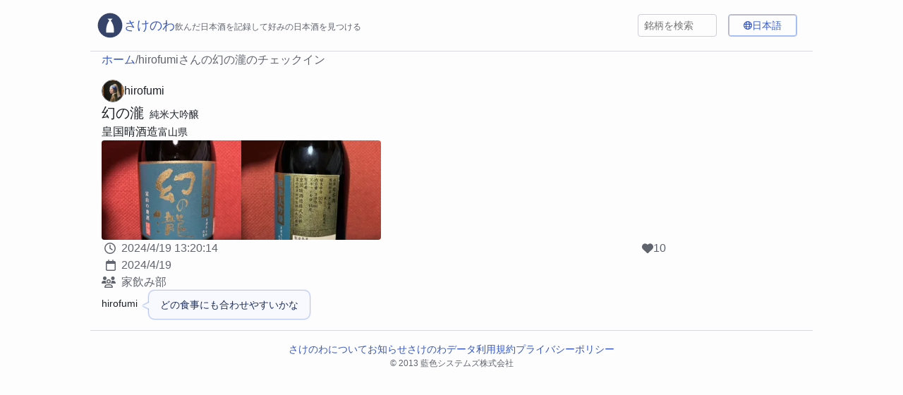

--- FILE ---
content_type: text/html; charset=utf-8
request_url: https://sakenowa.com/checkin/L8bsHM
body_size: 11386
content:
<!DOCTYPE html><html lang="ja" q:render="ssr" q:route="[...lang]/checkin/[checkinKey]" q:container="paused" q:version="1.12.1-dev+7061ec0-20250220223946" q:base="/build/ja/" q:locale="ja" q:manifest-hash="xmzlfh" q:instance="1phntz0r0xl"><!--qv q:id=0 q:key=3W9z:j0_0--><!--qv q:id=1 q:key=l7WN:um_5--><!--qv q:s q:sref=1 q:key=--><head on-window:load="q-D7ShdXbU.js#s_6bH92HveK8o[0 1]" q:id="2" q:head><meta charset="utf-8" q:head><link rel="manifest" href="/manifest.json" q:key="um_0" q:head><!--qv q:id=3 q:key=0zmU:um_1--><!--qv q:key=KV_0--><title q:head>hirofumiさんの幻の瀧のチェックイン | さけのわ</title><meta name="viewport" content="width=device-width, initial-scale=1.0" q:head><link rel="icon" type="image/svg+xml" href="/icon.svg?0Gk9yCN" q:head><link rel="apple-touch-icon" href="/apple-icon.png?9WdjprF" type="image/png" sizes="180x180" q:head><meta name="description" content="hirofumiさんが幻の瀧を飲んだ感想" q:head><meta name="og:title" content="hirofumiさんの幻の瀧のチェックイン | さけのわ" q:head><meta name="og:description" content="hirofumiさんが幻の瀧を飲んだ感想" q:head><meta name="og:type" content="website" q:head><meta name="og:site_name" content="さけのわ" q:head><meta name="og:url" content="https://sakenowa.com/checkin/L8bsHM" q:head><meta name="og:image" content="https://s3-ap-northeast-1.amazonaws.com/physalis-sake-images/2UNQOio41AL152" q:head><meta name="og:image:width" content="750" q:head><meta name="og:image:height" content="1000" q:head><meta name="twitter:card" content="summary_large_image" q:head><meta name="apple-itunes-app" content="app-id=725541484, app-argument=https://sakenowa.com/checkin/L8bsHM" q:head><link rel="canonical" href="https://sakenowa.com/checkin/L8bsHM" q:head><link rel="alternate" href="https://sakenowa.com/checkin/L8bsHM" hreflang="ja" q:head><link rel="alternate" href="https://sakenowa.com/en/checkin/L8bsHM" hreflang="en" q:head><link rel="alternate" href="https://sakenowa.com/zh-Hans/checkin/L8bsHM" hreflang="zh-Hans" q:head><!--/qv--><!--/qv--><!--qv q:id=4 q:key=dqvM:um_2--><script type="placeholder" hidden q:id="5" on-window:click="q-DjGoTSlz.js#s_utfNvlDaHAk[0]" on-window:scroll="q-DjGoTSlz.js#s_VwsLZqGAr7o[0]" on-document:load="q-DjGoTSlz.js#s_z0dNdkXjFIc[1]"></script><!--/qv--><link rel="stylesheet" href="/assets/DT7U8cng-style.css"><style q:style="gplufs-0" hidden>:root{view-transition-name:none}</style></head><body lang="en"><!--qv q:id=6 q:key=m0yC:um_3--><!--qv q:key=1H_2--><!--qv q:id=7 q:key=5C0H:1H_0--><div class="_root_igqoj_1" q:key="H0_3"><!--qv q:id=8 q:key=1Z88:H0_0--><header class="_root_iagdi_1" q:key="9p_4"><!--qv q:id=9 q:key=YupP:9p_1--><!--qv q:id=a q:key=Y2Az:uq_1--><a q:link href="/" aria-label="さけのわロゴ" data-prefetch class="_root_4kw41_1 _rootLink_iagdi_14 _noLinkStyle_4kw41_6" on:click="#0
q-b7pTMBin.js#s_QuARNqweHBU[0 1 1 1]" on:mouseover="q-b7pTMBin.js#s_Ni0HQOgpLYA" on:focus="q-b7pTMBin.js#s_Ni0HQOgpLYA" on:qvisible="q-b7pTMBin.js#s_Ni0HQOgpLYA" q:key="1H_6" q:id="b"><!--qv q:s q:sref=a q:key=--><!--qv q:s q:sref=9 q:key=--><!--qv q:id=c q:key=WyDk:9p_0--><svg xmlns="http://www.w3.org/2000/svg" xmlns:xlink="http://www.w3.org/1999/xlink" width="408" height="408" viewBox="0 0 408 408" class="_logo_iagdi_21" q:key="AS_0"><title>Logo</title><defs><path id="AppLogo_svg__a" d="M203.736 381.615c98.25 0 177.896-79.643 177.896-177.888S301.985 25.839 203.736 25.839c-98.25 0-177.896 79.643-177.896 177.888s79.646 177.888 177.896 177.888"></path></defs><g fill="none" fill-rule="evenodd" transform="translate(.463)"><mask id="AppLogo_svg__b" fill="#fff"><use xlink:href="#AppLogo_svg__a"></use></mask><use xlink:href="#AppLogo_svg__a" fill="#364469"></use><path fill="#FFF" d="M0 0h407.074v407.056H0z" mask="url(#AppLogo_svg__b)"></path><path fill="#364469" d="M203.736 381.615c98.25 0 177.896-79.643 177.896-177.888S301.985 25.839 203.736 25.839c-98.25 0-177.896 79.643-177.896 177.888s79.646 177.888 177.896 177.888" mask="url(#AppLogo_svg__b)"></path><path fill="#FFF" d="M214.348 133.4c28.941 39.404 46.036 88.05 46.036 140.687a240 240 0 0 1-2.466 34.385H149.156a240 240 0 0 1-2.466-34.385c0-52.741 17.162-101.475 46.207-140.92l-25.933-26.633h73.544z" mask="url(#AppLogo_svg__b)"></path></g></svg><!--/qv--><div class="_titleLine_iagdi_27"><span class="_title_iagdi_27">さけのわ</span><span class="caption1">飲んだ日本酒を記録して好みの日本酒を見つける</span></div><!--/qv--><!--/qv--></a><!--/qv--><!--/qv--><div class="_right_iagdi_40"><div class="_search_iagdi_51"><!--qv q:id=d q:key=VxlM:9p_2--><!--qv q:key=Ji_1--><div class="_root_9gqmj_1"><input placeholder="銘柄を検索" type="search" value="" class="_input_9gqmj_6" on:input="q-CyuIRQtm.js#s_Dh08IKoUJeI[0]" q:id="e"></div><!--qv q:id=f q:key=Rp8a:Ji_0--><!--/qv--><!--/qv--><!--/qv--></div><div class="_language_iagdi_57"><!--qv q:id=g q:key=w0Wo:9p_3--><!--qv q:key=Ra_3--><!--qv q:id=h q:key=dEu3:Ra_1--><button type="button" class="_root_1iwiv_1 _trigger_1wwtj_1" on:click="q-CyVozyH_.js#s_atYRi4vLloI[0]" q:key="X0_1" q:id="i"><!--qv q:s q:sref=h q:key=--><!--qv q:id=j q:key=lT0f:Ra_0--><svg xmlns="http://www.w3.org/2000/svg" viewBox="0 0 512 512" class="_icon_1wwtj_30" q:key="FG_0"><path d="M256 464c7.4 0 27-7.2 47.6-48.4 8.8-17.7 16.4-39.2 22-63.6H186.4c5.6 24.4 13.2 45.9 22 63.6C229 456.8 248.6 464 256 464m-77.5-160h155c1.6-15.3 2.5-31.4 2.5-48s-.9-32.7-2.5-48h-155c-1.6 15.3-2.5 31.4-2.5 48s.9 32.7 2.5 48m7.9-144h139.2c-5.6-24.4-13.2-45.9-22-63.6C283 55.2 263.4 48 256 48s-27 7.2-47.6 48.4c-8.8 17.7-16.4 39.2-22 63.6m195.3 48c1.5 15.5 2.2 31.6 2.2 48s-.8 32.5-2.2 48h76.7c3.6-15.4 5.6-31.5 5.6-48s-1.9-32.6-5.6-48zm58.8-48c-21.4-41.1-56.1-74.1-98.4-93.4 14.1 25.6 25.3 57.5 32.6 93.4h65.9zm-303.3 0c7.3-35.9 18.5-67.7 32.6-93.4-42.3 19.3-77 52.3-98.4 93.4h65.9zm-83.6 48C50 223.4 48 239.5 48 256s1.9 32.6 5.6 48h76.7c-1.5-15.5-2.2-31.6-2.2-48s.8-32.5 2.2-48zm288.5 237.4c42.3-19.3 77-52.3 98.4-93.4h-65.9c-7.3 35.9-18.5 67.7-32.6 93.4zm-172.2 0c-14.1-25.6-25.3-57.5-32.6-93.4H71.4c21.4 41.1 56.1 74.1 98.4 93.4zM256 512a256 256 0 1 1 0-512 256 256 0 1 1 0 512"></path></svg><!--/qv--><span class="_value_1wwtj_23">日本語</span><!--/qv--></button><!--/qv--><!--/qv--><!--/qv--></div></div></header><!--/qv--><!--qv q:s q:sref=7 q:key=--><!--qv q:id=k q:key=IAXh:1H_0--><!--qv q:id=l q:key=Mje1:Bo_0--><!--qv q:key=MB_3--><!--qv q:id=m q:key=AAKH:MB_0--><aside class="_root_p3dsa_1 _breadCrumb_1brma_5" q:key="x2_0"><!--qv q:id=n q:key=Bqe3:0--><!--qv q:key=x2_4--><!--qv q:id=o q:key=YupP:x2_2--><!--qv q:id=p q:key=Y2Az:uq_1--><a q:link href="/" data-prefetch class="_root_4kw41_1" on:click="#0
q-b7pTMBin.js#s_QuARNqweHBU[0 1 1 1]" on:mouseover="q-b7pTMBin.js#s_Ni0HQOgpLYA" on:focus="q-b7pTMBin.js#s_Ni0HQOgpLYA" on:qvisible="q-b7pTMBin.js#s_Ni0HQOgpLYA" q:key="1H_6" q:id="q"><!--qv q:s q:sref=p q:key=--><!--qv q:s q:sref=o q:key=--><!--t=r-->ホーム<!----><!--/qv--><!--/qv--></a><!--/qv--><!--/qv--><!--/qv--><!--/qv--><!--qv q:id=s q:key=Bqe3:1--><!--qv q:key=x2_4--><span q:key="x2_1">/</span><span q:key="x2_3"><!--t=t-->hirofumiさんの幻の瀧のチェックイン<!----></span><!--/qv--><!--/qv--></aside><!--/qv--><!--qv q:id=u q:key=kmQJ:MB_1--><article class="_root_1t2vh_1 _checkinDetail_1brma_1" q:key="pu_9"><div class="_firstLine_1t2vh_8"><!--qv q:id=v q:key=YupP:pu_1--><!--qv q:id=w q:key=Y2Az:uq_1--><a q:link href="/user/8aJlbTx" data-prefetch class="_root_4kw41_1 _noLinkStyle_4kw41_6" on:click="#0
q-b7pTMBin.js#s_QuARNqweHBU[0 1 1 1]" on:mouseover="q-b7pTMBin.js#s_Ni0HQOgpLYA" on:focus="q-b7pTMBin.js#s_Ni0HQOgpLYA" on:qvisible="q-b7pTMBin.js#s_Ni0HQOgpLYA" q:key="1H_6" q:id="x"><!--qv q:s q:sref=w q:key=--><!--qv q:s q:sref=v q:key=--><!--qv q:id=y q:key=Sxos:pu_0--><div class="_root_rfrpb_1" q:key="Yf_1"><!--qv q:id=z q:key=0SDg:Yf_0--><!--qv q:id=10 q:key=QFeI:1S_0--><img src="https://sakemirai.sakenowa.com/profile-icons/95722-7xE0t64H6Ya" alt="hirofumi" width="30" height="30" loading="lazy" class="_root_1b77l_1" q:key="3j_0" q:id="11"><!--/qv--><!--/qv--><span><!--t=12-->hirofumi<!----></span></div><!--/qv--><!--/qv--><!--/qv--></a><!--/qv--><!--/qv--></div><div><!--qv q:id=13 q:key=mKXF:pu_3--><div class="_root_7izf5_1" q:key="Tt_3"><!--qv q:id=14 q:key=YupP:Tt_0--><!--qv q:id=15 q:key=Y2Az:uq_1--><a q:link href="/brand/5E365LD" data-prefetch class="_root_4kw41_1 _brandName_7izf5_9 _noLinkStyle_4kw41_6" on:click="#0
q-b7pTMBin.js#s_QuARNqweHBU[0 1 1 1]" on:mouseover="q-b7pTMBin.js#s_Ni0HQOgpLYA" on:focus="q-b7pTMBin.js#s_Ni0HQOgpLYA" on:qvisible="q-b7pTMBin.js#s_Ni0HQOgpLYA" q:key="1H_6" q:id="16"><!--qv q:s q:sref=15 q:key=--><!--qv q:s q:sref=14 q:key=-->幻の瀧<!--/qv--><!--/qv--></a><!--/qv--><!--/qv--><span class="_kind_7izf5_14" q:key="Tt_2"><!--t=17-->純米大吟醸<!----></span></div><!--/qv--><!--qv q:id=18 q:key=l0RI:pu_4--><div class="_root_ym0zk_1" q:key="Uc_2"><!--qv q:id=19 q:key=YupP:Uc_0--><!--qv q:id=1a q:key=Y2Az:uq_1--><a q:link href="/brewery/3mSwvkQ" data-prefetch class="_root_4kw41_1 _breweryName_ym0zk_7 _noLinkStyle_4kw41_6" on:click="#0
q-b7pTMBin.js#s_QuARNqweHBU[0 1 1 1]" on:mouseover="q-b7pTMBin.js#s_Ni0HQOgpLYA" on:focus="q-b7pTMBin.js#s_Ni0HQOgpLYA" on:qvisible="q-b7pTMBin.js#s_Ni0HQOgpLYA" q:key="1H_6" q:id="1b"><!--qv q:s q:sref=1a q:key=--><!--qv q:s q:sref=19 q:key=-->皇国晴酒造<!--/qv--><!--/qv--></a><!--/qv--><!--/qv--><!--qv q:id=1c q:key=YupP:Uc_1--><!--qv q:id=1d q:key=Y2Az:uq_1--><a q:link href="/area/16" data-prefetch class="_root_4kw41_1 _areaName_ym0zk_11 _noLinkStyle_4kw41_6" on:click="#0
q-b7pTMBin.js#s_QuARNqweHBU[0 1 1 1]" on:mouseover="q-b7pTMBin.js#s_Ni0HQOgpLYA" on:focus="q-b7pTMBin.js#s_Ni0HQOgpLYA" on:qvisible="q-b7pTMBin.js#s_Ni0HQOgpLYA" q:key="1H_6" q:id="1e"><!--qv q:s q:sref=1d q:key=--><!--qv q:s q:sref=1c q:key=-->富山県<!--/qv--><!--/qv--></a><!--/qv--><!--/qv--></div><!--/qv--></div><!--qv q:id=1f q:key=PkAt:pu_5--><!--qv q:key=Rx_5--><!--qv q:key=Rx_1--><div class="_root_zy8wm_1 _root_1ryty_1" q:key="L4_0"><!--qv q:id=1g q:key=QFeI:1578665--><img src="https://sakemirai.sakenowa.com/pictures/2UNQOio41AL152?d=280x200&amp;op=crop" alt="alt 1" loading="lazy" width="280" height="200" useBlur class="_picture1_zy8wm_9" q:key="3j_0" q:id="1h"><!--/qv--><!--qv q:id=1i q:key=QFeI:1578666--><img src="https://sakemirai.sakenowa.com/pictures/9cIfcdjWWcrtl?d=280x200&amp;op=crop" alt="alt 2" loading="lazy" width="280" height="200" useBlur class="_picture2_zy8wm_9" q:key="3j_0" q:id="1j"><!--/qv--></div><!--/qv--><!--/qv--><!--/qv--><div class="_metaLine_1t2vh_14"><!--qv q:id=1k q:key=Ouuk:pu_6--><div class="_root_wmdl1_1" q:key="mL_4"><!--qv q:id=1l q:key=pT31:mL_0--><div class="_item_wmdl1_9" q:key="vr_1"><!--qv q:id=1m q:key=uYex:vr_0--><svg xmlns="http://www.w3.org/2000/svg" viewBox="0 0 512 512" class="_icon_wmdl1_13" q:key="dq_0"><path d="M464 256a208 208 0 1 1-416 0 208 208 0 1 1 416 0M0 256a256 256 0 1 0 512 0 256 256 0 1 0-512 0m232-136v136c0 8 4 15.5 10.7 20l96 64c11 7.4 25.9 4.4 33.3-6.7s4.4-25.9-6.7-33.3L280 243.2V120c0-13.3-10.7-24-24-24s-24 10.7-24 24"></path></svg><!--/qv--><time dateTime="2024-04-19T13:20:14.158Z" class="_label_wmdl1_21">2024/4/19 13:20:14</time></div><!--/qv--><!--qv q:id=1n q:key=8FI6:mL_1--><div class="_item_wmdl1_9" q:key="P0_1"><!--qv q:id=1o q:key=yV0E:P0_0--><svg xmlns="http://www.w3.org/2000/svg" viewBox="0 0 448 512" class="_icon_wmdl1_13" q:key="dI_0"><path d="M152 24c0-13.3-10.7-24-24-24s-24 10.7-24 24v40H64C28.7 64 0 92.7 0 128v320c0 35.3 28.7 64 64 64h320c35.3 0 64-28.7 64-64V128c0-35.3-28.7-64-64-64h-40V24c0-13.3-10.7-24-24-24s-24 10.7-24 24v40H152zM48 192h352v256c0 8.8-7.2 16-16 16H64c-8.8 0-16-7.2-16-16z"></path></svg><!--/qv--><time dateTime="2024-04-19T00:00:00.000Z" class="_label_wmdl1_21">2024/4/19</time></div><!--/qv--><!--qv q:id=1p q:key=F5CN:mL_3--><div class="_item_wmdl1_9" q:key="YS_1"><!--qv q:id=1q q:key=LWfE:YS_0--><svg xmlns="http://www.w3.org/2000/svg" viewBox="0 0 640 512" class="_icon_wmdl1_13" q:key="8X_0"><path d="M144 160a80 80 0 1 0 0-160 80 80 0 1 0 0 160m368 0a80 80 0 1 0 0-160 80 80 0 1 0 0 160M0 298.7C0 310.4 9.6 320 21.3 320h214.1c-26.6-23.5-43.3-57.8-43.3-96 0-7.6.7-15 1.9-22.3-13.6-6.3-28.7-9.7-44.6-9.7h-42.7C47.8 192 0 239.8 0 298.7M405.3 320h213.4c11.8 0 21.3-9.6 21.3-21.3 0-58.9-47.8-106.7-106.7-106.7h-42.6c-15.9 0-31 3.5-44.6 9.7 1.3 7.2 1.9 14.7 1.9 22.3 0 38.2-16.8 72.5-43.3 96h.7zM320 176a48 48 0 1 1 0 96 48 48 0 1 1 0-96m0 144a96 96 0 1 0 0-192 96 96 0 1 0 0 192m-58.7 80h117.4c39.8 0 73.2 27.2 82.6 64H178.7c9.5-36.8 42.9-64 82.6-64m0-48C187.7 352 128 411.7 128 485.3c0 14.7 11.9 26.7 26.7 26.7h330.6c14.7 0 26.7-11.9 26.7-26.7 0-73.6-59.7-133.3-133.3-133.3z"></path></svg><!--/qv--><span class="_label_wmdl1_21">家飲み部</span></div><!--/qv--></div><!--/qv--><!--qv q:id=1r q:key=G09n:pu_7--><!--qv q:id=1s q:key=Qgtd:9r_0--><div class="_root_1mcg1_1" q:key="9r_2"><!--qv q:id=1t q:key=6W0c:9r_1--><svg xmlns="http://www.w3.org/2000/svg" viewBox="0 0 512 512" class="_icon_1mcg1_8" q:key="Im_0"><path d="m47.6 300.4 180.7 168.7c7.5 7 17.4 10.9 27.7 10.9s20.2-3.9 27.7-10.9l180.7-168.7c30.4-28.3 47.6-68 47.6-109.5v-5.8c0-69.9-50.5-129.5-119.4-141-45.6-7.6-92 7.3-124.6 39.9l-12 12-12-12c-32.6-32.6-79-47.5-124.6-39.9C50.5 55.6 0 115.2 0 185.1v5.8c0 41.5 17.2 81.2 47.6 109.5"></path></svg><!--/qv--><span><!--t=1u-->10<!----></span></div><!--/qv--><!--/qv--></div><!--qv q:id=1v q:key=bBO1:pu_8--><div class="_root_mz6mv_1" q:key="WF_0"><!--qv q:id=1w q:key=xpXw:1059822--><div class="_root_kroto_1" q:key="uT_6"><!--qv q:id=1x q:key=YupP:uT_2--><!--qv q:id=1y q:key=Y2Az:uq_1--><a q:link href="/user/8aJlbTx" data-prefetch class="_root_4kw41_1 _user_kroto_6 _noLinkStyle_4kw41_6" on:click="#0
q-b7pTMBin.js#s_QuARNqweHBU[0 1 1 1]" on:mouseover="q-b7pTMBin.js#s_Ni0HQOgpLYA" on:focus="q-b7pTMBin.js#s_Ni0HQOgpLYA" on:qvisible="q-b7pTMBin.js#s_Ni0HQOgpLYA" q:key="1H_6" q:id="1z"><!--qv q:s q:sref=1y q:key=--><!--qv q:s q:sref=1x q:key=--><span class="_name_kroto_21 _textWrap_13r4c_1" q:key="uT_1"><!--t=20-->hirofumi<!----></span><!--/qv--><!--/qv--></a><!--/qv--><!--/qv--><!--qv q:id=21 q:key=l91V:uT_5--><div class="_speechBubbleShadow_kroto_38" q:key="uT_8"><div class="_speechBubble_kroto_38"><span class="_text_kroto_30"><!--t=22-->どの食事にも合わせやすいかな<!----></span></div></div><!--/qv--></div><!--/qv--></div><!--/qv--></article><!--/qv--><!--qv q:id=23 q:key=CJjy:MB_2--><script type="application/ld+json" q:key="qg_0">{"@context":"https://schema.org","@type":"BreadcrumbList","itemListElement":[{"@type":"ListItem","position":1,"name":"ホーム","item":"https://sakenowa.com"},{"@type":"ListItem","position":2,"name":"hirofumiさんの幻の瀧のチェックイン","item":"https://sakenowa.com/checkin/L8bsHM"}]}</script><!--/qv--><!--/qv--><!--/qv--><!--/qv--><!--/qv--><!--qv q:id=24 q:key=23e0:H0_2--><footer class="_root_e718t_1" q:key="D3_1"><div class="_links_e718t_10"><!--qv q:id=25 q:key=YupP:D3_0--><!--qv q:id=26 q:key=Y2Az:uq_1--><a q:link href="/about" data-prefetch class="_root_4kw41_1" on:click="#0
q-b7pTMBin.js#s_QuARNqweHBU[0 1 1 1]" on:mouseover="q-b7pTMBin.js#s_Ni0HQOgpLYA" on:focus="q-b7pTMBin.js#s_Ni0HQOgpLYA" on:qvisible="q-b7pTMBin.js#s_Ni0HQOgpLYA" q:key="1H_6" q:id="27"><!--qv q:s q:sref=26 q:key=--><!--qv q:s q:sref=25 q:key=-->さけのわについて<!--/qv--><!--/qv--></a><!--/qv--><!--/qv--><a href="https://muro.sakenowa.com">お知らせ</a><a href="https://muro.sakenowa.com/sakenowa-data">さけのわデータ</a><a href="https://muro.sakenowa.com/tos">利用規約</a><a href="https://muro.sakenowa.com/privacy">プライバシーポリシー</a></div><p class="_companyName_e718t_18">© 2013 藍色システムズ株式会社</p></footer><!--/qv--></div><!--/qv--><script on-document:qcinit="q-CmvKr8Lo.js#s_44pHlIt9c8I" on-document:qinit="#1" q:key="1H_1"></script><!--/qv--><!--/qv--><!--qv q:key=um_4--><script q:key="1H_7">((i,r,a,o)=>{a=e=>{const t=document.querySelector("[q\\:base]");t&&r.active&&r.active.postMessage({type:"qprefetch",base:t.getAttribute("q:base"),...e})},document.addEventListener("qprefetch",e=>{const t=e.detail;r?a(t):i.push(t)}),"serviceWorker"in navigator?navigator.serviceWorker.register("/service-worker.js").then(e=>{o=()=>{r=e,i.forEach(a),a({bundles:i})},e.installing?e.installing.addEventListener("statechange",t=>{t.target.state=="activated"&&o()}):e.active&&o()}).catch(e=>console.error(e)):console.log("Service worker not supported in this browser.")})([])</script><!--/qv--></body><!--/qv--><!--/qv--><!--/qv--><link rel="modulepreload" href="/build/ja/q-DxF-xRtW.js"><link rel="modulepreload" href="/build/ja/q-CNA0_M_O.js"><script q:type="prefetch-bundles">document.dispatchEvent(new CustomEvent("qprefetch",{detail:{"bundles":["q-Cl7StLBk.js","q-CNA0_M_O.js","q-DxF-xRtW.js","q-D7ShdXbU.js","q-Cz2m0t1P.js","q-DjGoTSlz.js","q-b7pTMBin.js","q-CyuIRQtm.js","q-DVumwreH.js","q-CyVozyH_.js","q-Bq44lXIT.js","q-CXWO6m-4.js","q-D44QhRdX.js","q-DNurB8uC.js","q-Bu7vDPIM.js","q-CMJmEW2T.js","q-CmvKr8Lo.js","q-BxaEsXc1.js","q-CgiEAlcp.js","q-BD0tf0ad.js","q-Clf7lkqW.js","q-Dxvm6pOf.js","q-IcBz0a5i.js","q-BKn9kmT4.js","q-BoqePnji.js","q-DjbJ1S9x.js","q-CyWXepfn.js","q-hh7M4PI5.js","q-Bv8WNYKy.js","q-BfUYDfak.js","q-CiGD0PYy.js","q-CbFHV7mx.js","q-CJEoX49s.js","q-Vru4gcz5.js","q-BS4QcG2O.js","q-mrRUjyRa.js","q-D23lDxZu.js"]}}));
          (window.qwikPrefetchSW||(window.qwikPrefetchSW=[])).push(["prefetch","/build/ja/","q-Cl7StLBk.js","q-CNA0_M_O.js","q-DxF-xRtW.js","q-D7ShdXbU.js","q-Cz2m0t1P.js","q-DjGoTSlz.js","q-b7pTMBin.js","q-CyuIRQtm.js","q-DVumwreH.js","q-CyVozyH_.js","q-Bq44lXIT.js","q-CXWO6m-4.js","q-D44QhRdX.js","q-DNurB8uC.js","q-Bu7vDPIM.js","q-CMJmEW2T.js","q-CmvKr8Lo.js","q-BxaEsXc1.js","q-CgiEAlcp.js","q-BD0tf0ad.js","q-Clf7lkqW.js","q-Dxvm6pOf.js","q-IcBz0a5i.js","q-BKn9kmT4.js","q-BoqePnji.js","q-DjbJ1S9x.js","q-CyWXepfn.js","q-hh7M4PI5.js","q-Bv8WNYKy.js","q-BfUYDfak.js","q-CiGD0PYy.js","q-CbFHV7mx.js","q-CJEoX49s.js","q-Vru4gcz5.js","q-BS4QcG2O.js","q-mrRUjyRa.js","q-D23lDxZu.js"]);document.dispatchEvent(new CustomEvent('qprefetch', {detail:{links: [location.pathname]}}))</script><script type="qwik/json">{"refs":{"2":"1s 26","5":"6k q","16":"6j 94","27":"6j 94","b":"6j 94","e":"s!","i":"t","q":"6j 94","x":"6j 94","1b":"6j 94","1e":"6j 94","1z":"6j 94"},"ctx":{"0":{"c":"qwik-speak=26"},"1":{"h":" 6g!","w":"6i","c":"qc-c=0! qc-ic=p qc-h=l! qc-l=32! qc-n=6j qc-s=n! qc-a=o qc-ir=m qc-p=5p"},"3":{"h":"6n","s":"l!"},"4":{"h":"28","s":"q"},"6":{"h":"29","s":"p"},"10":{"h":"6z u!"},"13":{"h":"70 5v!"},"14":{"h":"7x 11!"},"15":{"h":"81 12!","s":"6j 32!"},"18":{"h":"60 5z!"},"19":{"h":"7x 13!"},"21":{"h":"8z 8w!"},"23":{"h":"93 1c!"},"f":{"h":"7g 7f!"},"g":{"h":"6m","s":"t"},"l":{"h":"6o 5j!"},"m":{"h":"7p v!"},"n":{"h":"7s w!"},"o":{"h":"7x 7w!"},"p":{"h":"81 y!","s":"6j 32!"},"s":{"h":"7s x!"},"u":{"h":"5m 5l!"},"v":{"h":"7x z!"},"w":{"h":"81 10!","s":"6j 32!"},"y":{"h":" 5r!"},"z":{"h":"6r 6q!"},"1a":{"h":"81 14!","s":"6j 32!"},"1c":{"h":"7x 15!"},"1d":{"h":"81 16!","s":"6j 32!"},"1f":{"h":"64 63!"},"1g":{"h":" 17!"},"1i":{"h":" 18!"},"1k":{"h":"67 66!"},"1l":{"h":"73 72!"},"1n":{"h":"76 75!"},"1p":{"h":"79 78!"},"1r":{"h":" 69!"},"1s":{"h":"6c 6b!"},"1v":{"h":"7c 7b!"},"1w":{"h":"8y 19!"},"1x":{"h":"7x 1a!"},"1y":{"h":"81 1b!","s":"6j 32!"}},"objs":[{"headings":"94","menu":"94"},{"name":"2b","content":"2c"},{"name":"2d","content":"2a"},{"name":"2e","content":"2c"},{"name":"2f","content":"2g"},{"name":"2h","content":"2i"},{"name":"2j","content":"2k"},{"name":"2l","content":"2m"},{"name":"2n","content":"2o"},{"name":"2p","content":"2q"},{"name":"2r","content":"2s"},{"name":"2t","content":"2u"},["1","2","3","4","5","6","7","8","9","a","b"],{"rel":"2v","href":"2k"},{"rel":"2w","href":"2k","hreflang":"1d"},{"rel":"2w","href":"2x","hreflang":"1g"},{"rel":"2w","href":"2y","hreflang":"1i"},["d","e","f","g"],[],[],{},{"title":"2a","meta":"c","links":"h","styles":"i","scripts":"j","frontmatter":"k"},"\u00125o",{"m05vOdf5xW0":"5g"},"\u001294","\u001294","\u001227",[],{"input":"22","brands":"r"},"\u001227",{"class":"6t","src":"6u","$$alt":"6v","width":"6w","height":"6w","loading":"6x"},{"class":"7h","items":"7o"},{"item":"7k","index":"46","$$numberOfItems":"7q"},{"item":"7n","index":"41","$$numberOfItems":"7t"},{"class":"80","href":"7j"},{"href":"82","noLinkStyle":"1r"},{"class":"84","href":"82"},{"class":"85","href":"86","noLinkStyle":"1r"},{"class":"88","href":"86"},{"class":"89","href":"8a","noLinkStyle":"1r"},{"class":"8c","href":"8a"},{"class":"8d","href":"8e","noLinkStyle":"1r"},{"class":"8g","href":"8e"},{"class":"8h","src":"8i","alt":"8j","loading":"6x","width":"8k","height":"8l","useBlur":"1r"},{"class":"8n","src":"8o","alt":"8p","loading":"6x","width":"8k","height":"8l","useBlur":"1r"},{"comment":"4v","$$showIcon":"8r","$$showName":"8s","$$linkToCheckin":"8t"},{"class":"90","href":"82","noLinkStyle":"1r"},{"class":"92","href":"82"},{"items":"7o"},"ja",{"lang":"1d"},{"lang":"1d"},"en",{"lang":"1g"},"zh-Hans",{"lang":"1i"},["1f","1h","1j"],"app",["1l"],"runtime",["1n"],".","@@",true,{"rewriteRoutes":"94","defaultLocale":"1e","supportedLocales":"1k","assets":"1m","runtimeAssets":"1o","keySeparator":"1p","keyValueSeparator":"1q","domainBasedRouting":"94","showDebugMessagesLocally":"1r"},{"lang":"1d"},{},{},{},{"ja":"1u","en":"1v","zh-Hans":"1w"},{"rewriteRoutes":"94","defaultLocale":"1e","supportedLocales":"1k","assets":"1m","runtimeAssets":"1o","keySeparator":"1p","keyValueSeparator":"1q","domainBasedRouting":"94","showDebugMessagesLocally":"1r"},{},{},"POST","","\u0002_#s_e597DXFlPTo","\u0002q-Cl7StLBk.js#s_M1QYebqV9jg[1z 20 21 22 23]",{"loadTranslation$":"24"},{"locale":"1t","translation":"1x","config":"1y","translationFn":"25"},false,"\u0002q-DjGoTSlz.js#s_dqvMs5x1mAw","\u0002q-k9krooqU.js#s_m0yCHvN0Iws","hirofumiさんの幻の瀧のチェックイン | さけのわ","description","hirofumiさんが幻の瀧を飲んだ感想","og:title","og:description","og:type","website","og:site_name","さけのわ","og:url","https://sakenowa.com/checkin/L8bsHM","og:image","https://s3-ap-northeast-1.amazonaws.com/physalis-sake-images/2UNQOio41AL152","og:image:width","750","og:image:height","1000","twitter:card","summary_large_image","apple-itunes-app","app-id=725541484, app-argument=https://sakenowa.com/checkin/L8bsHM","canonical","alternate","https://sakenowa.com/en/checkin/L8bsHM","https://sakenowa.com/zh-Hans/checkin/L8bsHM","\u0005https://sakenowa.com/checkin/L8bsHM","L8bsHM",{"checkinKey":"30","lang":"22"},{"url":"2z","params":"31","isNavigating":"27","prevUrl":"94"},"_checkinDetail_1brma_1",1119490,95722,"hirofumi","95722-7xE0t64H6Ya","8aJlbTx","30代にして、ようやく日本酒の美味しさに気づいた男による日本酒ジャーニーの記録。\n\n日本酒の魅力を知っていきたい。",1702869403429,{"id":"35","name":"36","iconKey":"37","key":"38","description":"39","registeredAt":"3a","certified":"27","hasName":"1r"},12556,446,"幻の瀧","Maboroshinotaki",313,"皇国晴酒造","Mikunihare Shuzo","みくにはれしゅぞう",16,"富山県","Toyama",{"id":"3k","code":"3k","name":"3l","intlName":"3m"},"3mSwvkQ",{"id":"3g","name":"3h","intlName":"3i","hiragana":"3j","area":"3n","key":"3o","default":"27"},"まぼろしのたき","5E365LD",{"id":"3d","name":"3e","intlName":"3f","brewery":"3p","hiragana":"3q","key":"3r","nullBrand":"27"},6,"純米大吟醸","JDG","Junmai Daiginjō",{"id":"3t","name":"3u","intlName":"3v","detailedName":"3u","intlDetailedName":"3w"},[],"70UQ9Tz",{"id":"3c","brand":"3s","kind":"3x","subKinds":"3y","key":"3z"},1,"家飲み部","38tDnme",1606273164560,"お家で日本酒。のんびり楽しめていいですよね。家飲み好きの方あつまれ〜。",0,"sakenowa","0-ZZ3njR73","3C6ZSbz",1381731978965,{"id":"46","name":"47","iconKey":"48","key":"49","registeredAt":"4a","certified":"27","hasName":"1r"},"group-header/1-9mIC6vSfeu1",{"id":"41","name":"42","key":"43","createdAt":"44","subscription":"27","description":"45","owner":"4b","headerImage":"4c"},1713532814158,"2024-04-19",{"id":"34","user":"3b","sake":"40","group":"4d","checkedInAt":"4e","key":"30","date":"4f"},1059822,"どの食事にも合わせやすいかな",1713532814038,{"id":"35","name":"36","iconKey":"37","key":"38","description":"39","registeredAt":"3a","certified":"27","hasName":"1r"},{"id":"3k","code":"3k","name":"3l","intlName":"3m"},{"id":"3g","name":"3h","intlName":"3i","hiragana":"3j","area":"4l","key":"3o","default":"27"},{"id":"3d","name":"3e","intlName":"3f","brewery":"4m","hiragana":"3q","key":"3r","nullBrand":"27"},{"id":"3t","name":"3u","intlName":"3v","detailedName":"3u","intlDetailedName":"3w"},[],{"id":"3c","brand":"4n","kind":"4o","subKinds":"4p","key":"3z"},{"id":"46","name":"47","iconKey":"48","key":"49","registeredAt":"4a","certified":"27","hasName":"1r"},{"id":"41","name":"42","key":"43","createdAt":"44","subscription":"27","description":"45","owner":"4r","headerImage":"4c"},{"id":"34","user":"4k","sake":"4q","group":"4s","checkedInAt":"4e","key":"30","date":"4f"},{"id":"35","name":"36","iconKey":"37","key":"38","description":"39","registeredAt":"3a","certified":"27","hasName":"1r"},{"id":"4h","checkinTimeComment":"1r","text":"4i","commentAt":"4j","checkinKey":"30","checkin":"4t","user":"4u","language":"1d"},["4v"],1578665,1500,2000,{"width":"4y","height":"4z"},"https://s3-ap-northeast-1.amazonaws.com/physalis-sake-images/2UNQOio41AL152-small","2UNQOio41AL152",{"id":"4x","size":"50","url":"2m","smallUrl":"51","key":"52"},1578666,{"width":"4y","height":"4z"},"https://s3-ap-northeast-1.amazonaws.com/physalis-sake-images/9cIfcdjWWcrtl","https://s3-ap-northeast-1.amazonaws.com/physalis-sake-images/9cIfcdjWWcrtl-small","9cIfcdjWWcrtl",{"id":"54","size":"55","url":"56","smallUrl":"57","key":"58"},["53","59"],[],10,{"heart":"5c","wantToDrink":"46","informative":"46"},[],{"checkin":"4g","comments":"4w","pictures":"5a","favoringUsers":"5b","reactions":"5d","bestBrand":"27","favoriteBrand":"27","myBestBrand":"27","myFavoriteBrand":"27","pictureAddable":"27","saved":"27","promotable":"27","promoted":"27","products":"5e"},{"detail":"5f"},"\u0013n! m05vOdf5xW0","\u00115h @2",{"$$checkinDetail":"5i"},"\u00115j! @3",{"class":"33","$$checkinDetail":"5k"},"\u0002q-eeR5DyQv.js#s_kmQJF0kpaRw","initial",{"type":"5n","dest":"2z"},"\u0002q-CdILu8LR.js#s_B6OaBJ0qgfQ","\u00115l! @4",{"$$user":"5q"},"\u00115r! @5","#12","\u00115l! @6",{"$$sake":"5u"},"\u00115v! @7","#17","\u00115l! @8",{"$$brewery":"5y"},"\u0002q-Dxvm6pOf.js#s_l0RIwyMJzho","\u00115l! @9","\u00115l! @a",{"$$pictures":"61","$$brand":"62"},"\u0002q-DfbIL2CA.js#s_PkAtuBKJCKM","\u00115l! @3",{"$$checkinDetail":"65"},"\u0002q-BW0ZnsKi.js#s_OuukWJ4weD4","\u00115l! @b",{"$$reactionCounts":"68"},"\u001169! @c",{"$$count":"6a"},"\u0002q-lFr83JiJ.js#s_QgtdnRSpt7w","\u00116b! @d","#1u",{},{},"\u0002q-CdILu8LR.js#s_q0uTjMyD0rI[o 0! p l! 94 6j n! 6f 6g! m 32!]","\u00032 h 6h #1","\u0002q-CdILu8LR.js#s_SAxKyt0xd3I[o 6f m 32!]","\u0002q-DjGoTSlz.js#s_vKi8MnAHxU4[q]","\u0011s! @e","\u0002q-CyVozyH_.js#s_w0WoUjM10Jc","\u0002q-BxaEsXc1.js#s_0zmUKf4HO5A","\u0002q-CgiEAlcp.js#s_Mje1OoOQyhQ","\u00115r! @f",{"$$user":"6p"},"\u0002q-BKn9kmT4.js#s_0SDgnEMFiiM","_root_1b77l_1",["6s","94"],"https://sakemirai.sakenowa.com/profile-icons/95722-7xE0t64H6Ya","\u00116q! @g","30","lazy","\u0011u! @h","\u0002q-DjbJ1S9x.js#s_QFeI8wVpcpI","\u0002q-CyWXepfn.js#s_mKXFRVwQ92E","\u001166! @i",{"$$timestamp":"71"},"\u0002q-hh7M4PI5.js#s_pT31Y41rPqY","\u001166! @j",{"$$date":"74"},"\u0002q-Bv8WNYKy.js#s_8FI6oO4r7cw","\u001166! @k",{"$$group":"77"},"\u0002q-BfUYDfak.js#s_F5CNDUJoN74","\u00115l! @l",{"$$comments":"7a","showName":"1r"},"\u0002q-CiGD0PYy.js#s_bBO1VGvgqF0","\u0011s! @m","\u0002q-CyuIRQtm.js#s_LPisui0iwdw[6j s!]",{"$$brands":"7d","onClick":"7e"},"\u0002q-BS4QcG2O.js#s_Rp8aG5DKpRI","_breadCrumb_1brma_5","ホーム","/",{"label":"7i","path":"7j"},"hirofumiさんの幻の瀧のチェックイン","/checkin/L8bsHM",{"label":"7l","path":"7m"},["7k","7n"],"\u0002q-Clf7lkqW.js#s_AAKHVmkJGVQ","\u0011v! @n","\u0011w! @o","\u0002q-mrRUjyRa.js#s_Bqe327UWy18","\u0011v! @n","\u0011x! @o","\u0011w! @p",{"$$href":"7v"},"\u0002q-D23lDxZu.js#s_YupPd8hw2HQ","_root_4kw41_1",{"_noLinkStyle_4kw41_6":"94"},["7y","94","7z"],"\u0002q-b7pTMBin.js#s_Y2AzJ6lChGI","/user/8aJlbTx",{"_noLinkStyle_4kw41_6":"1r"},["7y","94","83"],"_brandName_7izf5_9","/brand/5E365LD",{"_noLinkStyle_4kw41_6":"1r"},["7y","85","87"],"_breweryName_ym0zk_7","/brewery/3mSwvkQ",{"_noLinkStyle_4kw41_6":"1r"},["7y","89","8b"],"_areaName_ym0zk_11","/area/16",{"_noLinkStyle_4kw41_6":"1r"},["7y","8d","8f"],"_picture1_zy8wm_9","https://sakemirai.sakenowa.com/pictures/2UNQOio41AL152?d=280x200&op=crop","alt 1","280","200","\u001117! @h","_picture2_zy8wm_9","https://sakemirai.sakenowa.com/pictures/9cIfcdjWWcrtl?d=280x200&op=crop","alt 2","\u001118! @h","\u00117b! @q","\u00117b! @r","\u00117b! @s","\u001119! @t","\u001119! @u",{"$$comment":"8v"},"\u00118w! @v","\u0002q-CbFHV7mx.js#s_xpXwanQnC0Q","\u0002q-Vru4gcz5.js#s_l91VR6ycj14","_user_kroto_6",{"_noLinkStyle_4kw41_6":"1r"},["7y","90","91"],"\u0002q-BD0tf0ad.js#s_CJjyNnRglFo","\u0001"],"subs":[["_1"],["_1","0 #3","0 #3 name","0 #3 content","0 #3 key"],["_1","0 #3","0 #3 name","0 #3 content","0 #3 key"],["_1","0 #3","0 #3 name","0 #3 content","0 #3 key"],["_1","0 #3","0 #3 name","0 #3 content","0 #3 key"],["_1","0 #3","0 #3 name","0 #3 content","0 #3 key"],["_1","0 #3","0 #3 name","0 #3 content","0 #3 key"],["_1","0 #3","0 #3 name","0 #3 content","0 #3 key"],["_1","0 #3","0 #3 name","0 #3 content","0 #3 key"],["_1","0 #3","0 #3 name","0 #3 content","0 #3 key"],["_1","0 #3","0 #3 name","0 #3 content","0 #3 key"],["_1","0 #3","0 #3 name","0 #3 content","0 #3 key"],["_1","0 #3"],["_1","0 #3","0 #3 rel","0 #3 href","0 #3 key"],["_1","0 #3","0 #3 rel","0 #3 href","0 #3 hreflang","0 #3 key"],["_1","0 #3","0 #3 rel","0 #3 href","0 #3 hreflang","0 #3 key"],["_1","0 #3","0 #3 rel","0 #3 href","0 #3 hreflang","0 #3 key"],["_1","0 #3"],["_1","0 #3"],["_1","0 #3"],["_1"],["_1","0 #3 title","0 #3 meta","0 #3 links","0 #3 styles","0 #3 scripts"],["0 6i"],["0 #l m05vOdf5xW0","0 #u m05vOdf5xW0","0 #z m05vOdf5xW0","0 #10 m05vOdf5xW0","3 #12 5s #12 m05vOdf5xW0","0 #13 m05vOdf5xW0","3 #17 5w #17 m05vOdf5xW0","0 #18 m05vOdf5xW0","0 #1f m05vOdf5xW0","0 #1k m05vOdf5xW0","0 #1l m05vOdf5xW0","0 #1n m05vOdf5xW0","0 #1p m05vOdf5xW0","0 #1s m05vOdf5xW0","3 #1u 6d #1u m05vOdf5xW0","0 #1v m05vOdf5xW0"],["0 6i"],["0 #6"],["0 #4"],["_1","0 #f"],["_1","1 #e 6l #d value input","0 #f brands"],["0 #g"],["0 #10 class","1 #11 6y #10 src src"],["0 #m items","0 #n items","0 #s items"],["0 #n index","0 #o item","3 #r 7r #r item"],["0 #s index","3 #t 7u #t item"],["0 #p class","0 #p href"],["0 #v href"],["0 #w class","0 #w href"],["0 #14 href"],["0 #15 class","0 #15 href"],["0 #19 href"],["0 #1a class","0 #1a href"],["0 #1c href"],["0 #1d class","0 #1d href"],["1 #1h 8m #1g src src"],["1 #1j 8q #1i src src"],["0 #1w comment","3 #20 8u #20 comment","0 #21 comment","3 #22 8x #22 comment","3 #22 8x #22 comment"],["0 #1x href"],["0 #1y class","0 #1y href"],["0 #23 items"]]}</script><script q:func="qwik/json">document["qFuncs_1phntz0r0xl"]=[(event,target)=>{if(!(event.metaKey||event.ctrlKey||event.shiftKey||event.altKey)){event.preventDefault();}},
()=>{((w,h)=>{if(!w._qcs&&h.scrollRestoration==="manual"){w._qcs=true;const s=h.state?._qCityScroll;if(s){w.scrollTo(s.x,s.y);}document.dispatchEvent(new Event("qcinit"));}})(window,history);},
(p0,)=>(p0.value.detail),
(p0,)=>(p0.checkinDetail),
(p0,)=>(p0.checkinDetail.checkin.user),
(p0,)=>(p0.user.name),
(p0,)=>(p0.checkinDetail.checkin.sake),
(p0,)=>(p0.sake.kind.name),
(p0,)=>(p0.checkinDetail.checkin.sake.brand.brewery),
(p0,)=>(p0.checkinDetail.pictures),
(p0,)=>(p0.checkinDetail.checkin.sake.brand),
(p0,)=>(p0.checkinDetail.reactions),
(p0,)=>(p0.reactionCounts.heart),
(p0,)=>(p0.count),
(p0,)=>(p0.input),
(p0,)=>(p0.user),
(p0,)=>(`${p0.user.name}`),
(p0,)=>(p0.src),
(p0,)=>(p0.checkinDetail.checkin.checkedInAt),
(p0,)=>(p0.checkinDetail.checkin.date),
(p0,)=>(p0.checkinDetail.checkin.group),
(p0,)=>(p0.checkinDetail.comments),
(p0,)=>(p0.brands),
(p0,)=>(p0.items.length),
(p0,)=>(p0.item.label),
(p0,)=>(p0.item.path),
(p0,)=>(p0.showIcon),
(p0,)=>(p0.showName),
(p0,)=>(p0.linkToCheckin),
(p0,)=>(p0.comment.user.name),
(p0,)=>(p0.comment),
(p0,)=>(p0.comment.translation?.text??p0.comment.text)]</script><script id="qwikloader">(()=>{var e=Object.defineProperty,t=Object.getOwnPropertySymbols,o=Object.prototype.hasOwnProperty,r=Object.prototype.propertyIsEnumerable,n=(t,o,r)=>o in t?e(t,o,{enumerable:!0,configurable:!0,writable:!0,value:r}):t[o]=r,s=(e,s)=>{for(var a in s||(s={}))o.call(s,a)&&n(e,a,s[a]);if(t)for(var a of t(s))r.call(s,a)&&n(e,a,s[a]);return e};((e,t)=>{const o="__q_context__",r=window,n=new Set,a=new Set([e]),i="replace",c="forEach",l="target",f="getAttribute",p="isConnected",b="qvisible",u="_qwikjson_",y=(e,t)=>Array.from(e.querySelectorAll(t)),h=e=>{const t=[];return a.forEach((o=>t.push(...y(o,e)))),t},d=e=>{S(e),y(e,"[q\\:shadowroot]").forEach((e=>{const t=e.shadowRoot;t&&d(t)}))},m=e=>e&&"function"==typeof e.then,w=(e,t,o=t.type)=>{h("[on"+e+"\\:"+o+"]")[c]((r=>g(r,e,t,o)))},q=t=>{if(void 0===t[u]){let o=(t===e.documentElement?e.body:t).lastElementChild;for(;o;){if("SCRIPT"===o.tagName&&"qwik/json"===o[f]("type")){t[u]=JSON.parse(o.textContent[i](/\\x3C(\/?script)/gi,"<$1"));break}o=o.previousElementSibling}}},v=(e,t)=>new CustomEvent(e,{detail:t}),g=async(t,r,n,a=n.type)=>{const c="on"+r+":"+a;t.hasAttribute("preventdefault:"+a)&&n.preventDefault(),t.hasAttribute("stoppropagation:"+a)&&n.stopPropagation();const l=t._qc_,b=l&&l.li.filter((e=>e[0]===c));if(b&&b.length>0){for(const e of b){const o=e[1].getFn([t,n],(()=>t[p]))(n,t),r=n.cancelBubble;m(o)&&await o,r&&n.stopPropagation()}return}const u=t[f](c);if(u){const r=t.closest("[q\\:container]"),a=r[f]("q:base"),c=r[f]("q:version")||"unknown",l=r[f]("q:manifest-hash")||"dev",b=new URL(a,e.baseURI);for(const f of u.split("\n")){const u=new URL(f,b),y=u.href,h=u.hash[i](/^#?([^?[|]*).*$/,"$1")||"default",d=performance.now();let w,v,g;const A=f.startsWith("#"),_={qBase:a,qManifest:l,qVersion:c,href:y,symbol:h,element:t,reqTime:d};if(A){const t=r.getAttribute("q:instance");w=(e["qFuncs_"+t]||[])[Number.parseInt(h)],w||(v="sync",g=Error("sync handler error for symbol: "+h))}else{const e=u.href.split("#")[0];try{const t=import(e);q(r),w=(await t)[h],w||(v="no-symbol",g=Error(`${h} not in ${e}`))}catch(e){v||(v="async"),g=e}}if(!w){E("qerror",s({importError:v,error:g},_)),console.error(g);break}const k=e[o];if(t[p])try{e[o]=[t,n,u],A||E("qsymbol",s({},_));const r=w(n,t);m(r)&&await r}catch(e){E("qerror",s({error:e},_))}finally{e[o]=k}}}},E=(t,o)=>{e.dispatchEvent(v(t,o))},A=e=>e[i](/([A-Z])/g,(e=>"-"+e.toLowerCase())),_=async e=>{let t=A(e.type),o=e[l];for(w("-document",e,t);o&&o[f];){const r=g(o,"",e,t);let n=e.cancelBubble;m(r)&&await r,n=n||e.cancelBubble||o.hasAttribute("stoppropagation:"+e.type),o=e.bubbles&&!0!==n?o.parentElement:null}},k=e=>{w("-window",e,A(e.type))},C=()=>{var o;const s=e.readyState;if(!t&&("interactive"==s||"complete"==s)&&(a.forEach(d),t=1,E("qinit"),(null!=(o=r.requestIdleCallback)?o:r.setTimeout).bind(r)((()=>E("qidle"))),n.has(b))){const e=h("[on\\:"+b+"]"),t=new IntersectionObserver((e=>{for(const o of e)o.isIntersecting&&(t.unobserve(o[l]),g(o[l],"",v(b,o)))}));e[c]((e=>t.observe(e)))}},O=(e,t,o,r=!1)=>e.addEventListener(t,o,{capture:r,passive:!1}),S=(...e)=>{for(const t of e)"string"==typeof t?n.has(t)||(a.forEach((e=>O(e,t,_,!0))),O(r,t,k,!0),n.add(t)):a.has(t)||(n.forEach((e=>O(t,e,_,!0))),a.add(t))};if(!(o in e)){e[o]=0;const t=r.qwikevents;Array.isArray(t)&&S(...t),r.qwikevents={events:n,roots:a,push:S},O(e,"readystatechange",C),C()}})(document)})()</script><script>window.qwikevents.push("load", "click", "scroll", "mouseover", "focus", "qvisible", "input", "qcinit", "qinit")</script></html>

--- FILE ---
content_type: application/javascript
request_url: https://sakenowa.com/build/ja/q-DxF-xRtW.js
body_size: 23840
content:
var tr=Object.defineProperty;var nr=(e,t,n)=>t in e?tr(e,t,{enumerable:!0,configurable:!0,writable:!0,value:n}):e[t]=n;var S=(e,t,n)=>nr(e,typeof t!="symbol"?t+"":t,n);/**
 * @license
 * @builder.io/qwik 1.12.1-dev+7061ec0-20250220223946
 * Copyright Builder.io, Inc. All Rights Reserved.
 * Use of this source code is governed by an MIT-style license that can be
 * found in the LICENSE file at https://github.com/QwikDev/qwik/blob/main/LICENSE
 */const me=e=>e&&typeof e.nodeType=="number",Bn=e=>e.nodeType===9,oe=e=>e.nodeType===1,$e=e=>{const t=e.nodeType;return t===1||t===111},sr=e=>{const t=e.nodeType;return t===1||t===111||t===3},Y=e=>e.nodeType===111,Pt=e=>e.nodeType===3,We=e=>e.nodeType===8,pe=(e,...t)=>qt(!1,e,...t),rr=(e,...t)=>{throw qt(!1,e,...t)},Mt=(e,...t)=>qt(!0,e,...t),gn=()=>{},gt=()=>{},or=e=>e,qt=(e,t,...n)=>{const s=t instanceof Error?t:new Error(t);return console.error("%cQWIK ERROR","",s.message,...or(n),s.stack),e&&setTimeout(()=>{throw s},0),s};const $t=e=>`Code(${e}) https://github.com/QwikDev/qwik/blob/main/packages/qwik/src/core/error/error.ts#L${8+e}`,M=(e,...t)=>{const n=$t(e,...t);return Mt(n,...t)},$r=()=>({isServer:!1,importSymbol(e,t,n){if(!t)throw M(31,n);if(!e)throw M(30,t,n);const s=ir(e.ownerDocument,e,t).toString(),r=new URL(s);return r.hash="",import(r.href).then(o=>o[n])},raf:e=>new Promise(t=>{requestAnimationFrame(()=>{t(e())})}),nextTick:e=>new Promise(t=>{setTimeout(()=>{t(e())})}),chunkForSymbol:(e,t)=>[e,t??"_"]}),ir=(e,t,n)=>{const s=e.baseURI,r=new URL(t.getAttribute("q:base")??s,s);return new URL(n,r)};let Un=$r();const kt=()=>Un,cr=()=>Un.isServer,it=e=>{const t=Object.getPrototypeOf(e);return t===Object.prototype||t===null},ie=e=>!!e&&typeof e=="object",q=e=>Array.isArray(e),ge=e=>typeof e=="string",G=e=>typeof e=="function",C=e=>e&&typeof e.then=="function",Rt=(e,t,n)=>{try{const s=e();return C(s)?s.then(t,n):t(s)}catch(s){return n(s)}},I=(e,t)=>C(e)?e.then(t):t(e),Ct=e=>e.some(C)?Promise.all(e):e,be=e=>e.length>0?Promise.all(e):e,Hn=e=>e!=null,lr=e=>new Promise(t=>{setTimeout(t,e)}),j=[],F={},Be=e=>typeof document<"u"?document:e.nodeType===9?e:e.ownerDocument,ar="q:renderFn",te="q:slot",Gn="q:s",Nt="q:style",Jn="q:instance",Vn=(e,t)=>e["qFuncs_"+t]||[],yt=Symbol("proxy target"),we=Symbol("proxy flags"),H=Symbol("proxy manager"),k=Symbol("IMMUTABLE"),zt="_qc_",Q=(e,t,n)=>e.setAttribute(t,n),X=(e,t)=>e.getAttribute(t),Ot=e=>e.replace(/([A-Z])/g,"-$1").toLowerCase(),ur=e=>e.replace(/-./g,t=>t[1].toUpperCase()),fr=(e,t,n,s)=>{e&&e.dispatchEvent(new CustomEvent(t,{detail:n,bubbles:s,composed:s}))},Lt=(e,t,n=0)=>t.$proxyMap$.get(e)||(n!==0&&ct(e,n),Ue(e,t,void 0)),Ue=(e,t,n)=>{pt(e),t.$proxyMap$.has(e);const s=t.$subsManager$.$createManager$(n),r=new Proxy(e,new Xn(t,s));return t.$proxyMap$.set(e,r),r},Dt=()=>{const e={};return ct(e,2),e},ct=(e,t)=>{Object.defineProperty(e,we,{value:t,enumerable:!1})},ci=(e,t)=>{const n={};for(const s in e)t.includes(s)||(n[s]=e[s]);return n};class Xn{constructor(t,n){S(this,"$containerState$");S(this,"$manager$");this.$containerState$=t,this.$manager$=n}deleteProperty(t,n){if(2&t[we])throw M(17);return typeof n=="string"&&delete t[n]&&(this.$manager$.$notifySubs$(q(t)?void 0:n),!0)}get(t,n){var c;if(typeof n=="symbol")return n===yt?t:n===H?this.$manager$:t[n];const s=t[we]??0,r=z(),o=!!(1&s),$=t["$$"+n];let l,i;if(r&&(l=r.$subscriber$),!(2&s)||n in t&&!dr((c=t[k])==null?void 0:c[n])||(l=null),$?(i=$.value,l=null):i=t[n],l){const a=q(t);this.$manager$.$addSub$(l,a?void 0:n)}return o?pr(i,this.$containerState$):i}set(t,n,s){if(typeof n=="symbol")return t[n]=s,!0;const r=t[we]??0;if(2&r)throw M(17);const o=1&r?pt(s):s;if(q(t))return t[n]=o,this.$manager$.$notifySubs$(),!0;const $=t[n];return t[n]=o,$!==o&&this.$manager$.$notifySubs$(n),!0}has(t,n){if(n===yt)return!0;const s=z();if(typeof n=="string"&&s){const o=s.$subscriber$;if(o){const $=q(t);this.$manager$.$addSub$(o,$?void 0:n)}}const r=Object.prototype.hasOwnProperty;return!!r.call(t,n)||!(typeof n!="string"||!r.call(t,"$$"+n))}ownKeys(t){if(!(2&(t[we]??0))){let s=null;const r=z();r&&(s=r.$subscriber$),s&&this.$manager$.$addSub$(s)}return q(t)?Reflect.ownKeys(t):Reflect.ownKeys(t).map(s=>typeof s=="string"&&s.startsWith("$$")?s.slice(2):s)}getOwnPropertyDescriptor(t,n){const s=Reflect.getOwnPropertyDescriptor(t,n);return q(t)||typeof n=="symbol"||s&&!s.configurable?s:{enumerable:!0,configurable:!0}}}const dr=e=>e===k||B(e),pr=(e,t)=>{if(ie(e)){if(Object.isFrozen(e))return e;const n=pt(e);if(n!==e||Gs(n))return e;if(it(n)||q(n))return t.$proxyMap$.get(n)||Lt(n,t,1)}return e},hr=/^(on|window:|document:)/,mr="preventdefault:",Kn=e=>e.endsWith("$")&&hr.test(e),gr=e=>{if(e.length===0)return j;if(e.length===1){const n=e[0];return[[n[0],[n[1]]]]}const t=[];for(let n=0;n<e.length;n++){const s=e[n][0];t.includes(s)||t.push(s)}return t.map(n=>[n,e.filter(s=>s[0]===n).map(s=>s[1])])},Yn=(e,t,n,s)=>{if(t.endsWith("$"),t=St(t.slice(0,-1)),n)if(q(n)){const r=n.flat(1/0).filter(o=>o!=null).map(o=>[t,Sn(o,s)]);e.push(...r)}else e.push([t,Sn(n,s)]);return t},yn=["on","window:on","document:on"],yr=["on","on-window","on-document"],St=e=>{let t="on";for(let n=0;n<yn.length;n++){const s=yn[n];if(e.startsWith(s)){t=yr[n],e=e.slice(s.length);break}}return t+":"+(e=e.startsWith("-")?Ot(e.slice(1)):e.toLowerCase())},Sn=(e,t)=>(e.$setContainer$(t),e),Sr=(e,t)=>{const n=e.$element$.attributes,s=[];for(let r=0;r<n.length;r++){const{name:o,value:$}=n.item(r);if(o.startsWith("on:")||o.startsWith("on-window:")||o.startsWith("on-document:")){const l=$.split(`
`);for(const i of l){const c=ft(i,t);c.$capture$&&Ds(c,e),s.push([o,c])}}}return s},vr=(e,t=0)=>{for(let n=0;n<e.length;n++)t=(t<<5)-t+e.charCodeAt(n),t|=0;return Number(Math.abs(t)).toString(36)},xr=(e,t)=>`${vr(e.$hash$)}-${t}`,br=e=>{const t=e.join("|");if(t.length>0)return t},ce=()=>{const e=nn(),t=L(e.$hostElement$,e.$renderCtx$.$static$.$containerState$),n=t.$seq$||(t.$seq$=[]),s=e.$i$++;return{val:n[s],set:r=>n[s]=r,i:s,iCtx:e,elCtx:t}},wr=e=>Object.freeze({id:Ot(e)}),li=(e,t)=>{const{val:n,set:s,elCtx:r}=ce();if(n!==void 0)return;(r.$contexts$||(r.$contexts$=new Map)).set(e.id,t),s(!0)},ai=(e,t)=>{const{val:n,set:s,iCtx:r,elCtx:o}=ce();if(n!==void 0)return n;const $=Zn(e,o,r.$renderCtx$.$static$.$containerState$);if(typeof t=="function")return s(J(void 0,t,$));if($!==void 0)return s($);if(t!==void 0)return s(t);throw M(13,e.id)},Er=(e,t)=>{var r;let n=e,s=1;for(;n&&!((r=n.hasAttribute)!=null&&r.call(n,"q:container"));){for(;n=n.previousSibling;)if(We(n)){const o=n.__virtual;if(o){const $=o[zt];if(n===o.open)return $??L(o,t);if($!=null&&$.$parentCtx$)return $.$parentCtx$;n=o;continue}if(n.data==="/qv")s++;else if(n.data.startsWith("qv ")&&(s--,s===0))return L(Ve(n),t)}n=e.parentElement,e=n}return null},_r=(e,t)=>(e.$parentCtx$===void 0&&(e.$parentCtx$=Er(e.$element$,t)),e.$parentCtx$),Zn=(e,t,n)=>{var o;const s=e.id;if(!t)return;let r=t;for(;r;){const $=(o=r.$contexts$)==null?void 0:o.get(s);if($)return $;r=_r(r,n)}},Tr=wr("qk-error"),Ft=(e,t,n)=>{const s=W(t);{const r=Zn(Tr,s,n.$static$.$containerState$);if(r===void 0)throw e;r.error=e}},Ir=new Set(["animationIterationCount","aspectRatio","borderImageOutset","borderImageSlice","borderImageWidth","boxFlex","boxFlexGroup","boxOrdinalGroup","columnCount","columns","flex","flexGrow","flexShrink","gridArea","gridRow","gridRowEnd","gridRowStart","gridColumn","gridColumnEnd","gridColumnStart","fontWeight","lineClamp","lineHeight","opacity","order","orphans","scale","tabSize","widows","zIndex","zoom","MozAnimationIterationCount","MozBoxFlex","msFlex","msFlexPositive","WebkitAnimationIterationCount","WebkitBoxFlex","WebkitBoxOrdinalGroup","WebkitColumnCount","WebkitColumns","WebkitFlex","WebkitFlexGrow","WebkitFlexShrink","WebkitLineClamp"]),Ar=e=>Ir.has(e),vt=(e,t,n)=>{t.$flags$&=-2,t.$flags$|=en,t.$slots$=[],t.li.length=0;const s=t.$element$,r=t.$componentQrl$,o=t.$props$,$=V(e.$static$.$locale$,s,void 0,"qRender"),l=$.$waitOn$=[],i=Qt(e);i.$cmpCtx$=t,i.$slotCtx$=void 0,$.$subscriber$=[0,s],$.$renderCtx$=e,r.$setContainer$(e.$static$.$containerState$.$containerEl$);const c=r.getFn($);return Rt(()=>c(o),a=>I(cr()?I(be(l),()=>I(jr(e.$static$.$containerState$,e),()=>be(l))):be(l),()=>{var f;if(t.$flags$&je){if(!(n&&n>100))return vt(e,t,n?n+1:1);gt(`Infinite loop detected. Element: ${(f=t.$componentQrl$)==null?void 0:f.$symbol$}`)}return{node:a,rCtx:i}}),a=>{var f;if(a===Ss){if(!(n&&n>100))return I(be(l),()=>vt(e,t,n?n+1:1));gt(`Infinite loop detected. Element: ${(f=t.$componentQrl$)==null?void 0:f.$symbol$}`)}return Ft(a,s,e),{node:ts,rCtx:i}})},Pr=(e,t)=>({$static$:{$doc$:e,$locale$:t.$serverData$.locale,$containerState$:t,$hostElements$:new Set,$operations$:[],$postOperations$:[],$roots$:[],$addSlots$:[],$rmSlots$:[],$visited$:[]},$cmpCtx$:null,$slotCtx$:void 0}),Qt=e=>({$static$:e.$static$,$cmpCtx$:e.$cmpCtx$,$slotCtx$:e.$slotCtx$}),Wt=(e,t)=>{var n;return(n=t==null?void 0:t.$scopeIds$)!=null&&n.length?t.$scopeIds$.join(" ")+" "+xt(e):xt(e)},xt=e=>{if(!e)return"";if(ge(e))return e.trim();const t=[];if(q(e))for(const n of e){const s=xt(n);s&&t.push(s)}else for(const[n,s]of Object.entries(e))s&&t.push(n.trim());return t.join(" ")},Bt=e=>{if(e==null)return"";if(typeof e=="object"){if(q(e))throw M(0,e,"style");{const t=[];for(const n in e)if(Object.prototype.hasOwnProperty.call(e,n)){const s=e[n];s!=null&&typeof s!="function"&&(n.startsWith("--")?t.push(n+":"+s):t.push(Ot(n)+":"+Mr(n,s)))}return t.join(";")}}return String(e)},Mr=(e,t)=>typeof t!="number"||t===0||Ar(e)?t:t+"px",qr=e=>se(e.$static$.$containerState$.$elementIndex$++),jn=(e,t)=>{const n=qr(e);t.$id$=n},Ut=e=>B(e)?Ut(e.value):e==null||typeof e=="boolean"?"":String(e);function kr(e){return e.startsWith("aria-")}const Rr=(e,t)=>!!t.key&&(!lt(e)||!G(e.type)&&e.key!=t.key),ae="dangerouslySetInnerHTML",ui=(e,t,n)=>new wt(e,t,n),Cr=e=>{const t=e.$funcStr$;let n="";for(let s=0;s<e.$args$.length;s++)n+=`p${s},`;return`(${n})=>(${t})`},es=(e,t,n,s,r,o)=>{const $=o==null?null:String(o);return new Me(e,t||F,n,s,r,$)},fi=(e,t,n,s,r,o)=>{let $=null;return t&&"children"in t&&($=t.children,delete t.children),es(e,t,n,$,s,r)},Ht=(e,t,n,s,r)=>{const o=s==null?null:String(s),$=t??{};if(typeof e=="string"&&k in $){const i=$[k];delete $[k];const c=$.children;delete $.children;for(const[a,f]of Object.entries(i))f!==k&&(delete $[a],$[a]=f);return es(e,null,$,c,n,s)}const l=new Me(e,$,null,$.children,n,o);return typeof e=="string"&&t&&delete t.children,l},Nr=(e,t,n)=>{const r=sn(()=>{const $=t.children;return typeof e=="string"&&delete t.children,$});return ge(e)&&"className"in t&&(t.class=t.className,delete t.className),new Me(e,t,null,r,0,null)};class Me{constructor(t,n,s,r,o,$=null){S(this,"type");S(this,"props");S(this,"immutableProps");S(this,"children");S(this,"flags");S(this,"key");S(this,"dev");this.type=t,this.props=n,this.immutableProps=s,this.children=r,this.flags=o,this.key=$}}const ze=e=>e.children,lt=e=>e instanceof Me,Ke=e=>e.children,ts=Symbol("skip render"),Gt=(e,t,n)=>{const s=!(t.$flags$&en),r=t.$element$,o=e.$static$.$containerState$;return o.$hostsStaging$.delete(t),o.$subsManager$.$clearSub$(r),I(vt(e,t),$=>{const l=e.$static$,i=$.rCtx,c=V(e.$static$.$locale$,r);if(l.$hostElements$.add(r),c.$subscriber$=[0,r],c.$renderCtx$=i,s&&t.$appendStyles$)for(const f of t.$appendStyles$)Wo(l,f);const a=ne($.node,c);return I(a,f=>{const p=zr(r,f),h=Jt(t);return I(tt(i,h,p,n),()=>{t.$vdom$=p})})})},Jt=e=>(e.$vdom$||(e.$vdom$=nt(e.$element$)),e.$vdom$);class ee{constructor(t,n,s,r,o,$){S(this,"$type$");S(this,"$props$");S(this,"$immutableProps$");S(this,"$children$");S(this,"$flags$");S(this,"$key$");S(this,"$elm$",null);S(this,"$text$","");S(this,"$signal$",null);S(this,"$id$");S(this,"$dev$");this.$type$=t,this.$props$=n,this.$immutableProps$=s,this.$children$=r,this.$flags$=o,this.$key$=$,this.$id$=t+($?":"+$:"")}}const ns=(e,t)=>{const{key:n,type:s,props:r,children:o,flags:$,immutableProps:l}=e;let i="";if(ge(s))i=s;else{if(s!==ze){if(G(s)){const a=J(t,s,r,n,$,e.dev);return Rr(a,e)?ns(Ht(ze,{children:a},0,n),t):ne(a,t)}throw M(25,s)}i=Ae}let c=j;return o!=null?I(ne(o,t),a=>(a!==void 0&&(c=q(a)?a:[a]),new ee(i,r,l,c,$,n))):new ee(i,r,l,c,$,n)},zr=(e,t)=>{const n=t===void 0?j:q(t)?t:[t],s=new ee(":virtual",{},null,n,0,null);return s.$elm$=e,s},ne=(e,t)=>{if(e!=null&&typeof e!="boolean"){if(ss(e)){const n=new ee("#text",F,null,j,0,null);return n.$text$=String(e),n}if(lt(e))return ns(e,t);if(B(e)){const n=new ee("#signal",F,null,j,0,null);return n.$signal$=e,n}if(q(e)){const n=Ct(e.flatMap(s=>ne(s,t)));return I(n,s=>s.flat(100).filter(Hn))}return C(e)?e.then(n=>ne(n,t)):e===ts?new ee(":skipRender",F,null,j,0,null):void 0}},ss=e=>ge(e)||typeof e=="number",rs=e=>{X(e,"q:container")==="paused"&&(Lr(e),Br(e))},Or=e=>{const t=Be(e),n=Qr(e===t.documentElement?t.body:e,"type");if(n)return JSON.parse(Fr(n.firstChild.data)||"{}")},di=(e,t)=>{const n=JSON.parse(e);if(typeof n!="object")return null;const{_objs:s,_entry:r}=n;if(s===void 0||r===void 0)return null;let o={},$={};if(me(t)&&$e(t)){const c=at(t);c&&($=ye(c),o=c.ownerDocument)}const l=Bs($,o);for(let c=0;c<s.length;c++){const a=s[c];ge(a)&&(s[c]=a===dt?void 0:l.prepare(a))}const i=c=>s[K(c)];for(const c of s)os(c,i,l);return i(r)},Lr=e=>{if(!bo(e))return;const t=e._qwikjson_??Or(e);if(e._qwikjson_=null,!t)return;const n=Be(e),s=e.getAttribute(Jn),r=Vn(n,s),o=ye(e),$=new Map,l=new Map;let i=null,c=0;const a=n.createTreeWalker(e,bs);for(;i=a.nextNode();){const u=i.data;if(c===0){if(u.startsWith("qv ")){const m=Ur(u);m>=0&&$.set(m,i)}else if(u.startsWith("t=")){const m=u.slice(2),x=K(m),d=Wr(i);$.set(x,d),l.set(x,d.data)}}u==="cq"?c++:u==="/cq"&&c--}const f=e.getElementsByClassName("qc📦").length!==0;e.querySelectorAll("[q\\:id]").forEach(u=>{if(f&&u.closest("[q\\:container]")!==e)return;const m=X(u,"q:id"),x=K(m);$.set(x,u)});const p=Bs(o,n),h=new Map,g=new Set,v=u=>(typeof u=="string"&&u.length>0,h.has(u)?h.get(u):y(u)),y=u=>{if(u.startsWith("#")){const w=u.slice(1),_=K(w);$.has(_);const E=$.get(_);if(We(E)){if(!E.isConnected)return void h.set(u,void 0);const P=Ve(E);return h.set(u,P),L(P,o),P}return oe(E)?(h.set(u,E),L(E,o),E):(h.set(u,E),E)}if(u.startsWith("@")){const w=u.slice(1),_=K(w);return r[_]}if(u.startsWith("*")){const w=u.slice(1),_=K(w);$.has(_);const E=l.get(_);return h.set(u,E),E}const m=K(u),x=t.objs;x.length>m;let d=x[m];ge(d)&&(d=d===dt?void 0:p.prepare(d));let b=d;for(let w=u.length-1;w>=0;w--){const _=V$[u[w]];if(!_)break;b=_(b,o)}return h.set(u,b),ss(d)||g.has(m)||(g.add(m),Dr(d,m,t.subs,v,o,p),os(d,v,p)),b};o.$elementIndex$=1e5,o.$pauseCtx$={getObject:v,meta:t.ctx,refs:t.refs},Q(e,"q:container","resumed"),fr(e,"qresume",void 0,!0)},Dr=(e,t,n,s,r,o)=>{const $=n[t];if($){const l=[];let i=0;for(const c of $)if(c.startsWith("_"))i=parseInt(c.slice(1),10);else{const a=Z$(c,s);a&&l.push(a)}if(i>0&&ct(e,i),!o.subs(e,l)){const c=r.$proxyMap$.get(e);c?O(c).$addSubs$(l):Ue(e,r,l)}}},os=(e,t,n)=>{if(!n.fill(e,t)&&e&&typeof e=="object"){if(q(e))for(let s=0;s<e.length;s++)e[s]=t(e[s]);else if(it(e))for(const s in e)e[s]=t(e[s])}},Fr=e=>e.replace(/\\x3C(\/?script)/gi,"<$1"),Qr=(e,t)=>{let n=e.lastElementChild;for(;n;){if(n.tagName==="SCRIPT"&&X(n,t)==="qwik/json")return n;n=n.previousElementSibling}},Wr=e=>{const t=e.nextSibling;if(Pt(t))return t;{const n=e.ownerDocument.createTextNode("");return e.parentElement.insertBefore(n,e),n}},Br=e=>{e.qwik={pause:()=>s$(e),state:ye(e)}},Ur=e=>{const t=e.indexOf("q:id=");return t>0?K(e.slice(t+5)):-1},$s=()=>{const e=ms();let t=e.$qrl$;if(t)t.$captureRef$;else{const n=e.$element$,s=at(n);t=ft(decodeURIComponent(String(e.$url$)),s),rs(s);const r=L(n,ye(s));Ds(t,r)}return t.$captureRef$},Hr=(e,t)=>{try{const n=t[0],s=e.$static$;switch(n){case 1:case 2:{let r,o;n===1?(r=t[1],o=t[3]):(r=t[3],o=t[1]);const $=W(r);if($==null)return;const l=t[4],i=r.namespaceURI===Je;s.$containerState$.$subsManager$.$clearSignal$(t);let c=he(t[2],t.slice(0,-1));l==="class"?c=Wt(c,W(o)):l==="style"&&(c=Bt(c));const a=Jt($);return l in a.$props$&&a.$props$[l]===c?void 0:(a.$props$[l]=c,$n(s,r,l,c,i))}case 3:case 4:{const r=t[3];if(!s.$visited$.includes(r)){s.$containerState$.$subsManager$.$clearSignal$(t);const o=void 0;let $=he(t[2],t.slice(0,-1));const l=ti();Array.isArray($)&&($=new Me(ze,{},null,$,0,null));let i=ne($,o);if(C(i))pe("Rendering promises in JSX signals is not supported");else{i===void 0&&(i=ne("",o));const c=Es(r),a=Gr(t[1]);if(e.$cmpCtx$=L(a,e.$static$.$containerState$),c.$type$==i.$type$&&c.$key$==i.$key$&&c.$id$==i.$id$)xe(e,c,i,0);else{const f=[],p=c.$elm$,h=fe(e,i,0,f);f.length&&pe("Rendering promises in JSX signals is not supported"),l[3]=h,_e(e.$static$,r.parentElement,h,p),p&&ln(s,p)}}}}}}catch{}};function Gr(e){for(;e;){if($e(e))return e;e=e.parentElement}throw new Error("Not found")}const Jr=(e,t)=>{if(e[0]===0){const n=e[1];jt(n)?Vt(n,t):Vr(n,t)}else Xr(e,t)},Vr=(e,t)=>{rs(t.$containerEl$);const n=L(e,t);n.$componentQrl$,!(n.$flags$&je)&&(n.$flags$|=je,t.$hostsRendering$!==void 0?t.$hostsStaging$.add(n):(t.$hostsNext$.add(n),Xt(t)))},Xr=(e,t)=>{const n=t.$hostsRendering$!==void 0;t.$opsNext$.add(e),n||Xt(t)},Vt=(e,t)=>{e.$flags$&Oe||(e.$flags$|=Oe,t.$hostsRendering$!==void 0?t.$taskStaging$.add(e):(t.$taskNext$.add(e),Xt(t)))},Xt=e=>(e.$renderPromise$===void 0&&(e.$renderPromise$=kt().nextTick(()=>is(e))),e.$renderPromise$),Kr=()=>{const[e]=$s();Vt(e,ye(at(e.$el$)))},is=async e=>{const t=e.$containerEl$,n=Be(t);try{const s=Pr(n,e),r=s.$static$,o=e.$hostsRendering$=new Set(e.$hostsNext$);e.$hostsNext$.clear(),await Zr(e,s),e.$hostsStaging$.forEach(i=>{o.add(i)}),e.$hostsStaging$.clear();const $=Array.from(e.$opsNext$);e.$opsNext$.clear();const l=Array.from(o);to(l),!e.$styleMoved$&&l.length>0&&(e.$styleMoved$=!0,(t===n.documentElement?n.body:t).querySelectorAll("style[q\\:style]").forEach(i=>{e.$styleIds$.add(X(i,Nt)),ks(r,n.head,i)}));for(const i of l){const c=i.$element$;if(!r.$hostElements$.has(c)&&i.$componentQrl$){c.isConnected,r.$roots$.push(i);try{await Gt(s,i,Yr(c.parentElement))}catch(a){pe(a)}}}return $.forEach(i=>{Hr(s,i)}),r.$operations$.push(...r.$postOperations$),r.$operations$.length===0?(kn(r),void await vn(e,s)):(await No(r),kn(r),vn(e,s))}catch(s){pe(s)}},Yr=e=>{let t=0;return e&&(e.namespaceURI===Je&&(t|=ue),e.tagName==="HEAD"&&(t|=rn)),t},vn=async(e,t)=>{const n=t.$static$.$hostElements$;await eo(e,t,(s,r)=>!!(s.$flags$&cs)&&(!r||n.has(s.$el$))),e.$hostsStaging$.forEach(s=>{e.$hostsNext$.add(s)}),e.$hostsStaging$.clear(),e.$hostsRendering$=void 0,e.$renderPromise$=void 0,e.$hostsNext$.size+e.$taskNext$.size+e.$opsNext$.size>0&&(e.$renderPromise$=is(e))},bt=e=>!!(e.$flags$&ls),xn=e=>!!(e.$flags$&Zt),Zr=async(e,t)=>{const n=e.$containerEl$,s=[],r=[];e.$taskNext$.forEach(o=>{bt(o)&&(r.push(I(o.$qrl$.$resolveLazy$(n),()=>o)),e.$taskNext$.delete(o)),xn(o)&&(s.push(I(o.$qrl$.$resolveLazy$(n),()=>o)),e.$taskNext$.delete(o))});do if(e.$taskStaging$.forEach(o=>{bt(o)?r.push(I(o.$qrl$.$resolveLazy$(n),()=>o)):xn(o)?s.push(I(o.$qrl$.$resolveLazy$(n),()=>o)):e.$taskNext$.add(o)}),e.$taskStaging$.clear(),r.length>0){const o=await Promise.all(r);Ye(o),await Promise.all(o.map($=>Ze($,e,t))),r.length=0}while(e.$taskStaging$.size>0);if(s.length>0){const o=await Promise.all(s);Ye(o);for(const $ of o)Ze($,e,t)}},jr=(e,t)=>{const n=e.$containerEl$,s=e.$taskStaging$;if(!s.size)return;const r=[];let o=20;const $=()=>{if(s.forEach(l=>{bt(l)&&r.push(I(l.$qrl$.$resolveLazy$(n),()=>l))}),s.clear(),r.length>0)return Promise.all(r).then(async l=>{if(Ye(l),await Promise.all(l.map(i=>Ze(i,e,t))),r.length=0,--o&&s.size>0)return $();o||gt(`Infinite task loop detected. Tasks:
${Array.from(s).map(i=>`  ${i.$qrl$.$symbol$}`).join(`
`)}`)})};return $()},eo=async(e,t,n)=>{const s=[],r=e.$containerEl$;e.$taskNext$.forEach(o=>{n(o,!1)&&(o.$el$.isConnected&&s.push(I(o.$qrl$.$resolveLazy$(r),()=>o)),e.$taskNext$.delete(o))});do if(e.$taskStaging$.forEach(o=>{o.$el$.isConnected&&(n(o,!0)?s.push(I(o.$qrl$.$resolveLazy$(r),()=>o)):e.$taskNext$.add(o))}),e.$taskStaging$.clear(),s.length>0){const o=await Promise.all(s);Ye(o);for(const $ of o)Ze($,e,t);s.length=0}while(e.$taskStaging$.size>0)},to=e=>{e.sort((t,n)=>2&t.$element$.compareDocumentPosition(rt(n.$element$))?1:-1)},Ye=e=>{e.sort((t,n)=>t.$el$===n.$el$?t.$index$<n.$index$?-1:1:2&t.$el$.compareDocumentPosition(rt(n.$el$))?1:-1)},no=(e,t)=>{Yt(Kt(e,void 0),t)},bn=(e,t)=>{Yt(Kt(e,"document"),t)},pi=(e,t)=>{Yt(Kt(e,"window"),t)},Kt=(e,t)=>{const n=t!==void 0?t+":":"";return Array.isArray(e)?e.map(s=>`${n}on-${s}`):`${n}on-${e}`},Yt=(e,t)=>{if(t){const n=nn(),s=L(n.$hostElement$,n.$renderCtx$.$static$.$containerState$);typeof e=="string"?s.li.push([St(e),t]):s.li.push(...e.map(r=>[St(r),t])),s.$flags$|=ps}},so=e=>{const t=mo(),n=G(e)&&!hn(e)?J(void 0,e):e;return yo(n,t,0)},ro=e=>{const{val:t,set:n}=ce();return t??n(e=G(e)&&!hn(e)?e():e)},hi=e=>ro(()=>so(e)),cs=1,ls=2,Zt=4,Oe=16,mi=(e,t)=>{const{val:n,set:s,iCtx:r,i:o,elCtx:$}=ce();if(n)return;const l=r.$renderCtx$.$static$.$containerState$,i=new He(Oe|ls,o,$.$element$,e,void 0);s(!0),e.$resolveLazy$(l.$containerEl$),$.$tasks$||($.$tasks$=[]),$.$tasks$.push(i),go(r,()=>fs(i,l,r.$renderCtx$))},gi=(e,t)=>{const{val:n,set:s,i:r,iCtx:o,elCtx:$}=ce(),l=(t==null?void 0:t.strategy)??"intersection-observer";if(n)return;const i=new He(cs,r,$.$element$,e,void 0),c=o.$renderCtx$.$static$.$containerState$;$.$tasks$||($.$tasks$=[]),$.$tasks$.push(i),s(i),io(i,l),e.$resolveLazy$(c.$containerEl$),Vt(i,c)},as=e=>!!(e.$flags$&Zt),oo=e=>!!(8&e.$flags$),Ze=async(e,t,n)=>(e.$flags$&Oe,as(e)?us(e,t,n):oo(e)?$o(e,t,n):fs(e,t,n)),us=(e,t,n,s)=>{e.$flags$&=-17,Le(e);const r=V(n.$static$.$locale$,e.$el$,void 0,"qTask"),{$subsManager$:o}=t;r.$renderCtx$=n;const $=e.$qrl$.getFn(r,()=>{o.$clearSub$(e)}),l=[],i=e.$state$,c=pt(i),a={track:(u,m)=>{if(G(u)){const d=V();return d.$renderCtx$=n,d.$subscriber$=[0,e],J(d,u)}const x=O(u);return x?x.$addSub$([0,e],m):Mt($t(26),u),m?u[m]:B(u)?u.value:u},cleanup(u){l.push(u)},cache(u){let m=0;m=u==="immutable"?1/0:u,i._cache=m},previous:c._resolved};let f,p,h=!1;const g=(u,m)=>!h&&(h=!0,u?(h=!0,i.loading=!1,i._state="resolved",i._resolved=m,i._error=void 0,f(m)):(h=!0,i.loading=!1,i._state="rejected",i._error=m,p(m)),!0);J(r,()=>{i._state="pending",i.loading=!0,i.value=new Promise((u,m)=>{f=u,p=m})}),e.$destroy$=Vs(()=>{h=!0,l.forEach(u=>u())});const v=Rt(()=>I(s,()=>$(a)),u=>{g(!0,u)},u=>{g(!1,u)}),y=c._timeout;return y>0?Promise.race([v,lr(y).then(()=>{g(!1,new Error("timeout"))&&Le(e)})]):v},fs=(e,t,n)=>{e.$flags$&=-17,Le(e);const s=e.$el$,r=V(n.$static$.$locale$,s,void 0,"qTask");r.$renderCtx$=n;const{$subsManager$:o}=t,$=e.$qrl$.getFn(r,()=>{o.$clearSub$(e)}),l=[];e.$destroy$=Vs(()=>{l.forEach(c=>c())});const i={track:(c,a)=>{if(G(c)){const p=V();return p.$subscriber$=[0,e],J(p,c)}const f=O(c);return f?f.$addSub$([0,e],a):Mt($t(26),c),a?c[a]:B(c)?c.value:c},cleanup(c){l.push(c)}};return Rt(()=>$(i),c=>{G(c)&&l.push(c)},c=>{Ft(c,s,n)})},$o=(e,t,n)=>{e.$state$,e.$flags$&=-17,Le(e);const s=e.$el$,r=V(n.$static$.$locale$,s,void 0,"qComputed");r.$subscriber$=[0,e],r.$renderCtx$=n;const{$subsManager$:o}=t,$=e.$qrl$.getFn(r,()=>{o.$clearSub$(e)}),l=c=>{sn(()=>{const a=e.$state$;a[Ce]&=-3,a.untrackedValue=c,a[H].$notifySubs$()})},i=c=>{Ft(c,s,n)};try{return I(e.$qrl$.$resolveLazy$(t.$containerEl$),()=>{const c=$();if(C(c)){const a="useComputed$: Async functions in computed tasks are deprecated and will stop working in v2. Use useTask$ or useResource$ instead.",f=new Error(a).stack;return f&&f.replace(/^Error:\s*/,""),gn(),c.then(l,i)}l(c)})}catch(c){i(c)}},Le=e=>{const t=e.$destroy$;if(t){e.$destroy$=void 0;try{t()}catch(n){pe(n)}}},ds=e=>{32&e.$flags$?(e.$flags$&=-33,(0,e.$qrl$)()):Le(e)},io=(e,t)=>{t==="visible"||t==="intersection-observer"?no("qvisible",ht(e)):t==="load"||t==="document-ready"?bn("qinit",ht(e)):t!=="idle"&&t!=="document-idle"||bn("qidle",ht(e))},ht=e=>{const t=e.$qrl$,n=Xe(t.$chunk$,"_hW",Kr,null,null,[e],t.$symbol$);return t.dev&&(n.dev=t.dev),n},jt=e=>ie(e)&&e instanceof He,co=(e,t)=>{let n=`${se(e.$flags$)} ${se(e.$index$)} ${t(e.$qrl$)} ${t(e.$el$)}`;return e.$state$&&(n+=` ${t(e.$state$)}`),n},lo=e=>{const[t,n,s,r,o]=e.split(" ");return new He(K(t),K(n),r,s,o)};class He{constructor(t,n,s,r,o){S(this,"$flags$");S(this,"$index$");S(this,"$el$");S(this,"$qrl$");S(this,"$state$");this.$flags$=t,this.$index$=n,this.$el$=s,this.$qrl$=r,this.$state$=o}}function ao(e){return uo(e)&&e.nodeType===1}function uo(e){return e&&typeof e.nodeType=="number"}const je=1,ps=2,en=4,hs=8,W=e=>e[zt],L=(e,t)=>{const n=W(e);if(n)return n;const s=tn(e),r=X(e,"q:id");if(r){const o=t.$pauseCtx$;if(s.$id$=r,o){const{getObject:$,meta:l,refs:i}=o;if(ao(e)){const c=i[r];c&&(s.$refMap$=c.split(" ").map($),s.li=Sr(s,t.$containerEl$))}else{const c=e.getAttribute("q:sstyle");s.$scopeIds$=c?c.split("|"):null;const a=l[r];if(a){const f=a.s,p=a.h,h=a.c,g=a.w;if(f&&(s.$seq$=f.split(" ").map($)),g&&(s.$tasks$=g.split(" ").map($)),h){s.$contexts$=new Map;for(const v of h.split(" ")){const[y,u]=v.split("=");s.$contexts$.set(y,$(u))}}if(p){const[v,y]=p.split(" ");if(s.$flags$=en,v&&(s.$componentQrl$=$(v)),y){const u=$(y);s.$props$=u,ct(u,2),u[k]=fo(u)}else s.$props$=Ue(Dt(),t)}}}}}return s},fo=e=>{const t={},n=Se(e);for(const s in n)s.startsWith("$$")&&(t[s.slice(2)]=n[s]);return t},tn=e=>{const t={$flags$:0,$id$:"",$element$:e,$refMap$:[],li:[],$tasks$:null,$seq$:null,$slots$:null,$scopeIds$:null,$appendStyles$:null,$props$:null,$vdom$:null,$componentQrl$:null,$contexts$:null,$dynamicSlots$:null,$parentCtx$:void 0,$realParentCtx$:void 0};return e[zt]=t,t},po=(e,t)=>{var n;(n=e.$tasks$)==null||n.forEach(s=>{t.$clearSub$(s),ds(s)}),e.$componentQrl$=null,e.$seq$=null,e.$tasks$=null};let Te;function yi(e){if(Te===void 0){const t=z();if(t&&t.$locale$)return t.$locale$;if(e!==void 0)return e;throw new Error("Reading `locale` outside of context.")}return Te}function Si(e,t){const n=Te;try{return Te=e,t()}finally{Te=n}}function ho(e){Te=e}let Re;const z=()=>{if(!Re){const e=typeof document<"u"&&document&&document.__q_context__;return e?q(e)?document.__q_context__=ys(e):e:void 0}return Re},ms=()=>{const e=z();if(!e)throw M(14);return e},nn=()=>{const e=z();if(!e||e.$event$!=="qRender")throw M(20);return e.$hostElement$,e.$waitOn$,e.$renderCtx$,e.$subscriber$,e},mo=()=>nn().$renderCtx$.$static$.$containerState$;function wn(e){if(e==null)return e;const t=ms();return function(...n){return gs.call(this,t,e,n)}}function J(e,t,...n){return gs.call(this,e,t,n)}function gs(e,t,n){const s=Re;let r;try{Re=e,r=t.apply(this,n)}finally{Re=s}return r}const go=(e,t)=>{const n=e.$waitOn$;if(n.length===0){const s=t();C(s)&&n.push(s)}else n.push(Promise.all(n).then(t))},ys=([e,t,n])=>{const s=e.closest("[q\\:container]"),r=(s==null?void 0:s.getAttribute("q:locale"))||void 0;return r&&ho(r),V(r,void 0,e,t,n)},V=(e,t,n,s,r)=>({$url$:r,$i$:0,$hostElement$:t,$element$:n,$event$:s,$qrl$:void 0,$waitOn$:void 0,$subscriber$:void 0,$renderCtx$:void 0,$locale$:e||(typeof s=="object"&&s&&"locale"in s?s.locale:void 0)}),at=e=>e.closest("[q\\:container]"),sn=e=>J(void 0,e),En=V(void 0,void 0,void 0,"qRender"),he=(e,t)=>(En.$subscriber$=t,J(En,()=>e.value)),vi=()=>{var t;const e=z();if(e)return e.$element$??e.$hostElement$??((t=e.$qrl$)==null?void 0:t.$setContainer$(void 0))},xi=e=>{const t=z();return t&&t.$hostElement$&&t.$renderCtx$&&(L(t.$hostElement$,t.$renderCtx$.$static$.$containerState$).$flags$|=hs),e},bi=e=>{const t=at(e);return t?ye(t).$renderPromise$??Promise.resolve():Promise.resolve()},yo=(e,t,n,s)=>{const r=t.$subsManager$.$createManager$(s);return new De(e,r,n)},Ce=Symbol("proxy manager"),So=1,vo=2,Ss=Symbol("unassigned signal");class Ge{}var Fn,Qn,Wn;class De extends(Wn=Ge,Qn=H,Fn=Ce,Wn){constructor(n,s,r){super();S(this,"untrackedValue");S(this,Qn);S(this,Fn,0);this.untrackedValue=n,this[H]=s,this[Ce]=r}valueOf(){}toString(){return`[Signal ${String(this.value)}]`}toJSON(){return{value:this.value}}get value(){var s;if(this[Ce]&vo)throw Ss;const n=(s=z())==null?void 0:s.$subscriber$;return n&&this[H].$addSub$(n),this.untrackedValue}set value(n){const s=this[H];s&&this.untrackedValue!==n&&(this.untrackedValue=n,s.$notifySubs$())}}class wt extends Ge{constructor(n,s,r){super();S(this,"$func$");S(this,"$args$");S(this,"$funcStr$");this.$func$=n,this.$args$=s,this.$funcStr$=r}get value(){return this.$func$.apply(void 0,this.$args$)}}class Et extends Ge{constructor(n,s){super();S(this,"ref");S(this,"prop");this.ref=n,this.prop=s}get[H](){return O(this.ref)}get value(){return this.ref[this.prop]}set value(n){this.ref[this.prop]=n}}const B=e=>e instanceof Ge,xo=(e,t)=>{var r,o;if(!ie(e))return e[t];if(e instanceof Ge)return e;const n=Se(e);if(n){const $=n["$$"+t];if($)return $;if(((r=n[k])==null?void 0:r[t])!==!0)return new Et(e,t)}const s=(o=e[k])==null?void 0:o[t];return B(s)?s:k},wi=(e,t)=>{const n=xo(e,t);return n===k?e[t]:n},_n=Symbol("ContainerState"),ye=e=>{let t=e[_n];return t||(e[_n]=t=vs(e,X(e,"q:base")??"/")),t},vs=(e,t)=>{const n={};if(e){const r=e.attributes;if(r)for(let o=0;o<r.length;o++){const $=r[o];n[$.name]=$.value}}const s={$containerEl$:e,$elementIndex$:0,$styleMoved$:!1,$proxyMap$:new WeakMap,$opsNext$:new Set,$taskNext$:new Set,$taskStaging$:new Set,$hostsNext$:new Set,$hostsStaging$:new Set,$styleIds$:new Set,$events$:new Set,$serverData$:{containerAttributes:n},$base$:t,$renderPromise$:void 0,$hostsRendering$:void 0,$pauseCtx$:void 0,$subsManager$:null,$inlineFns$:new Map};return s.$subsManager$=j$(s),s},xs=(e,t)=>{if(G(e))return e(t);if(B(e))return e.value=t;throw M(32,e)},bs=128,bo=e=>oe(e)&&e.hasAttribute("q:container"),se=e=>e.toString(36),K=e=>parseInt(e,36),wo=e=>{const t=e.indexOf(":");return e&&ur(e.slice(t+1))},Je="http://www.w3.org/2000/svg",ue=1,rn=2,et=[],tt=(e,t,n,s)=>{t.$elm$;const r=n.$children$;if(r.length===1&&r[0].$type$===":skipRender")return void(n.$children$=t.$children$);const o=t.$elm$;let $=st;t.$children$===et&&o.nodeName==="HEAD"&&($=To,s|=rn);const l=Eo(t,$);return l.length>0&&r.length>0?_o(e,o,l,r,s):l.length>0&&r.length===0?on(e.$static$,l,0,l.length-1):r.length>0?Ts(e,o,null,r,0,r.length-1,s):void 0},Eo=(e,t)=>{const n=e.$children$;return n===et?e.$children$=ws(e.$elm$,t):n},_o=(e,t,n,s,r)=>{let o=0,$=0,l=n.length-1,i=n[0],c=n[l],a=s.length-1,f=s[0],p=s[a],h,g,v;const y=[],u=e.$static$;for(;o<=l&&$<=a;)if(i==null)i=n[++o];else if(c==null)c=n[--l];else if(f==null)f=s[++$];else if(p==null)p=s[--a];else if(i.$id$===f.$id$)y.push(xe(e,i,f,r)),i=n[++o],f=s[++$];else if(c.$id$===p.$id$)y.push(xe(e,c,p,r)),c=n[--l],p=s[--a];else if(i.$key$&&i.$id$===p.$id$)i.$elm$,c.$elm$,y.push(xe(e,i,p,r)),Qo(u,t,i.$elm$,c.$elm$),i=n[++o],p=s[--a];else if(c.$key$&&c.$id$===f.$id$)i.$elm$,c.$elm$,y.push(xe(e,c,f,r)),_e(u,t,c.$elm$,i.$elm$),c=n[--l],f=s[++$];else{if(h===void 0&&(h=Lo(n,o,l)),g=h[f.$key$],g===void 0){const x=fe(e,f,r,y);_e(u,t,x,i==null?void 0:i.$elm$)}else if(v=n[g],v.$type$!==f.$type$){const x=fe(e,f,r,y);I(x,d=>{_e(u,t,d,i==null?void 0:i.$elm$)})}else y.push(xe(e,v,f,r)),n[g]=void 0,v.$elm$,_e(u,t,v.$elm$,i.$elm$);f=s[++$]}$<=a&&y.push(Ts(e,t,s[a+1]==null?null:s[a+1].$elm$,s,$,a,r));let m=Ct(y);return o<=l&&(m=I(m,()=>{on(u,n,o,l)})),m},Ee=(e,t)=>{const n=Y(e)?e.close:null,s=[];let r=e.firstChild;for(;(r=an(r))&&(t(r)&&s.push(r),r=r.nextSibling,r!==n););return s},ws=(e,t)=>Ee(e,t).map(Es),Es=e=>{var t;return oe(e)?((t=W(e))==null?void 0:t.$vdom$)??nt(e):nt(e)},nt=e=>{if($e(e)){const t=new ee(e.localName,{},null,et,0,Tt(e));return t.$elm$=e,t}if(Pt(e)){const t=new ee(e.nodeName,F,null,et,0,null);return t.$text$=e.data,t.$elm$=e,t}},To=e=>{const t=e.nodeType;return t===1?e.hasAttribute("q:head"):t===111},_t=e=>e.nodeName==="Q:TEMPLATE",st=e=>{const t=e.nodeType;if(t===3||t===111)return!0;if(t!==1)return!1;const n=e.nodeName;return n!=="Q:TEMPLATE"&&(n==="HEAD"?e.hasAttribute("q:head"):n!=="STYLE"||!e.hasAttribute(Nt))},_s=e=>{const t={};for(const n of e){const s=Io(n);(t[s]??(t[s]=new ee(Ae,{[Gn]:""},null,[],0,s))).$children$.push(n)}return t},xe=(e,t,n,s)=>{t.$type$,n.$type$,t.$key$,n.$key$,t.$id$,n.$id$;const r=t.$elm$,o=n.$type$,$=e.$static$,l=$.$containerState$,i=e.$cmpCtx$;if(n.$elm$=r,o==="#text"){$.$visited$.push(r);const p=n.$signal$;return p&&(n.$text$=Ut(he(p,[4,i.$element$,p,r]))),void re($,r,"data",n.$text$)}if(o==="#signal")return;const c=n.$props$,a=n.$flags$,f=L(r,l);if(o!==Ae){let p=!!(s&ue);if(p||o!=="svg"||(s|=ue,p=!0),c!==F){1&a||(f.li.length=0);const h=t.$props$;n.$props$=h;for(const g in c){let v=c[g];if(g!=="ref")if(Kn(g)){const y=Yn(f.li,g,v,l.$containerEl$);Ps($,r,y)}else B(v)&&(v=he(v,[1,i.$element$,v,r,g])),g==="class"?v=Wt(v,i):g==="style"&&(v=Bt(v)),h[g]!==v&&(h[g]=v,$n($,r,g,v,p));else v!==void 0&&xs(v,r)}}return 2&a||(p&&o==="foreignObject"&&(s&=-2),c[ae]!==void 0)||o==="textarea"?void 0:tt(e,t,n,s)}if("q:renderFn"in c){const p=c.props;Co(l,f,p);let h=!!(f.$flags$&je);return h||f.$componentQrl$||f.$element$.hasAttribute("q:id")||(jn(e,f),f.$componentQrl$=p["q:renderFn"],f.$componentQrl$,h=!0),h?I(Gt(e,f,s),()=>Tn(e,f,n,s)):Tn(e,f,n,s)}if("q:s"in c)return i.$slots$,void i.$slots$.push(n);if(ae in c)re($,r,"innerHTML",c[ae]);else if(!(2&a))return tt(e,t,n,s)},Tn=(e,t,n,s)=>{if(2&n.$flags$)return;const r=e.$static$,o=_s(n.$children$),$=As(t);for(const l in $.slots)if(!o[l]){const i=$.slots[l],c=ws(i,st);if(c.length>0){const a=W(i);a&&a.$vdom$&&(a.$vdom$.$children$=[]),on(r,c,0,c.length-1)}}for(const l in $.templates){const i=$.templates[l];i&&!o[l]&&($.templates[l]=void 0,ln(r,i))}return Ct(Object.keys(o).map(l=>{const i=o[l],c=Is(r,$,t,l,e.$static$.$containerState$),a=Jt(c),f=Qt(e),p=c.$element$;f.$slotCtx$=c,c.$vdom$=i,i.$elm$=p;let h=s&-2;p.isSvg&&(h|=ue);const g=r.$addSlots$.findIndex(v=>v[0]===p);return g>=0&&r.$addSlots$.splice(g,1),tt(f,a,i,h)}))},Ts=(e,t,n,s,r,o,$)=>{const l=[];for(;r<=o;++r){const i=s[r],c=fe(e,i,$,l);_e(e.$static$,t,c,n)}return be(l)},on=(e,t,n,s)=>{for(;n<=s;++n){const r=t[n];r&&(r.$elm$,ln(e,r.$elm$))}},Is=(e,t,n,s,r)=>{const o=t.slots[s];if(o)return L(o,r);const $=t.templates[s];if($)return L($,r);const l=Rs(e.$doc$,s),i=tn(l);return i.$parentCtx$=n,Uo(e,n.$element$,l),t.templates[s]=l,i},Io=e=>e.$props$[te]??"",fe=(e,t,n,s)=>{const r=t.$type$,o=e.$static$.$doc$,$=e.$cmpCtx$;if(r==="#text")return t.$elm$=o.createTextNode(t.$text$);if(r==="#signal"){const y=t.$signal$,u=y.value;if(lt(u)){const m=ne(u);if(B(m))throw new Error("NOT IMPLEMENTED: Promise");if(Array.isArray(m))throw new Error("NOT IMPLEMENTED: Array");{const x=fe(e,m,n,s);return he(y,4&n?[3,x,y,x]:[4,$.$element$,y,x]),t.$elm$=x}}{const m=o.createTextNode(t.$text$);return m.data=t.$text$=Ut(u),he(y,4&n?[3,m,y,m]:[4,$.$element$,y,m]),t.$elm$=m}}let l,i=!!(n&ue);i||r!=="svg"||(n|=ue,i=!0);const c=r===Ae,a=t.$props$,f=e.$static$,p=f.$containerState$;c?l=Xo(o,i):r==="head"?(l=o.head,n|=rn):(l=cn(o,r,i),n&=-3),2&t.$flags$&&(n|=4),t.$elm$=l;const h=tn(l);if(e.$slotCtx$?(h.$parentCtx$=e.$slotCtx$,h.$realParentCtx$=e.$cmpCtx$):h.$parentCtx$=e.$cmpCtx$,c){if("q:renderFn"in a){const y=a["q:renderFn"],u=Dt(),m=p.$subsManager$.$createManager$(),x=new Proxy(u,new Xn(p,m)),d=a.props;if(p.$proxyMap$.set(u,x),h.$props$=x,d!==F){const w=u[k]=d[k]??F;for(const _ in d)if(_!=="children"&&_!==te){const E=w[_];B(E)?u["$$"+_]=E:u[_]=d[_]}}jn(e,h),h.$componentQrl$=y;const b=I(Gt(e,h,n),()=>{let w=t.$children$;if(w.length===0)return;w.length===1&&w[0].$type$===":skipRender"&&(w=w[0].$children$);const _=As(h),E=[],P=_s(w);for(const N in P){const U=P[N],le=Is(f,_,h,N,f.$containerState$),Z=Qt(e),ve=le.$element$;Z.$slotCtx$=le,le.$vdom$=U,U.$elm$=ve;let D=n&-2;ve.isSvg&&(D|=ue);for(const R of U.$children$){const qe=fe(Z,R,D,E);R.$elm$,R.$elm$,ks(f,ve,qe)}}return be(E)});return C(b)&&s.push(b),l}if("q:s"in a)$.$slots$,Jo(l,t.$key$),Q(l,"q:sref",$.$id$),Q(l,"q:s",""),$.$slots$.push(t),f.$addSlots$.push([l,$.$element$]);else if(ae in a)return re(f,l,"innerHTML",a[ae]),l}else{if(t.$immutableProps$){const y=a!==F?Object.fromEntries(Object.entries(t.$immutableProps$).map(([u,m])=>[u,m===k?a[u]:m])):t.$immutableProps$;Pn(f,h,$,y,i,!0)}if(a!==F){h.$vdom$=t;const y=t.$immutableProps$?Object.fromEntries(Object.entries(a).filter(([u])=>!(u in t.$immutableProps$))):a;t.$props$=Pn(f,h,$,y,i,!1)}if(i&&r==="foreignObject"&&(i=!1,n&=-2),$){const y=$.$scopeIds$;y&&y.forEach(u=>{l.classList.add(u)}),$.$flags$&ps&&(h.li.push(...$.li),$.$flags$&=-3)}for(const y of h.li)Ps(f,l,y[0]);if(a[ae]!==void 0)return l;i&&r==="foreignObject"&&(i=!1,n&=-2)}let g=t.$children$;if(g.length===0)return l;g.length===1&&g[0].$type$===":skipRender"&&(g=g[0].$children$);const v=g.map(y=>fe(e,y,n,s));for(const y of v)Fe(l,y);return l},Ao=e=>{const t=e.$slots$;return t||(e.$element$.parentElement,e.$slots$=Po(e))},As=e=>{const t=Ao(e),n={},s={},r=Array.from(e.$element$.childNodes).filter(_t);for(const o of t)o.$elm$,n[o.$key$??""]=o.$elm$;for(const o of r)s[X(o,te)??""]=o;return{slots:n,templates:s}},Po=e=>{const t=e.$element$.parentElement;return jo(t,"q:sref",e.$id$).map(nt)},Mo=(e,t,n)=>(re(e,t.style,"cssText",n),!0),In=(e,t,n)=>(t.namespaceURI===Je?Qe(e,t,"class",n):re(e,t,"className",n),!0),An=(e,t,n,s)=>s in t&&((t[s]!==n||s==="value"&&!t.hasAttribute(s))&&(s==="value"&&t.tagName!=="OPTION"?Fo(e,t,s,n):re(e,t,s,n)),!0),ke=(e,t,n,s)=>(Qe(e,t,s.toLowerCase(),n),!0),qo=(e,t,n)=>(re(e,t,"innerHTML",n),!0),ko=()=>!0,Ro={style:Mo,class:In,className:In,value:An,checked:An,href:ke,list:ke,form:ke,tabIndex:ke,download:ke,innerHTML:ko,[ae]:qo},$n=(e,t,n,s,r)=>{if(kr(n))return void Qe(e,t,n,s!=null?String(s):s);const o=Ro[n];o&&o(e,t,s,n)||(r||!(n in t)?(n.startsWith(mr)&&Ms(n.slice(15)),Qe(e,t,n,s)):re(e,t,n,s))},Pn=(e,t,n,s,r,o)=>{const $={},l=t.$element$;for(const i in s){let c=s[i];if(i!=="ref")if(Kn(i))Yn(t.li,i,c,e.$containerState$.$containerEl$);else{if(B(c)&&(c=he(c,o?[1,l,c,n.$element$,i]:[2,n.$element$,c,l,i])),i==="class"){if(c=Wt(c,n),!c)continue}else i==="style"&&(c=Bt(c));$[i]=c,$n(e,l,i,c,r)}else c!==void 0&&xs(c,l)}return $},Co=(e,t,n)=>{let s=t.$props$;if(s||(t.$props$=s=Ue(Dt(),e)),n===F)return;const r=O(s),o=Se(s),$=o[k]=n[k]??F;for(const l in n)if(l!=="children"&&l!==te&&!$[l]){const i=n[l];o[l]!==i&&(o[l]=i,r.$notifySubs$(l))}},Ne=(e,t,n,s)=>{if(n.$clearSub$(e),$e(e)){if(s&&e.hasAttribute("q:s"))return void t.$rmSlots$.push(e);const r=W(e);r&&po(r,n);const o=Y(e)?e.close:null;let $=e.firstChild;for(;($=an($))&&(Ne($,t,n,!0),$=$.nextSibling,$!==o););}},Mn=()=>{document.__q_scroll_restore__&&(document.__q_scroll_restore__(),document.__q_scroll_restore__=void 0)},No=async e=>{document.__q_view_transition__&&(document.__q_view_transition__=void 0,document.startViewTransition)?await document.startViewTransition(()=>{qn(e),Mn()}).finished:(qn(e),Mn())},Fe=(e,t)=>{Y(t)?t.appendTo(e):e.appendChild(t)},zo=(e,t)=>{Y(t)?t.remove():e.removeChild(t)},Oo=(e,t,n)=>{Y(t)?t.insertBeforeTo(e,(n==null?void 0:n.nextSibling)??null):e.insertBefore(t,(n==null?void 0:n.nextSibling)??null)},ut=(e,t,n)=>{Y(t)?t.insertBeforeTo(e,rt(n)):e.insertBefore(t,rt(n))},Lo=(e,t,n)=>{const s={};for(let r=t;r<=n;++r){const o=e[r].$key$;o!=null&&(s[o]=r)}return s},Ps=(e,t,n)=>{n.startsWith("on:")||Qe(e,t,n,""),Ms(n)},Ms=e=>{{const t=wo(e);try{(globalThis.qwikevents||(globalThis.qwikevents=[])).push(t)}catch{}}},Qe=(e,t,n,s)=>{e.$operations$.push({$operation$:Do,$args$:[t,n,s]})},Do=(e,t,n)=>{if(n==null||n===!1)e.removeAttribute(t);else{const s=n===!0?"":String(n);Q(e,t,s)}},re=(e,t,n,s)=>{e.$operations$.push({$operation$:qs,$args$:[t,n,s]})},Fo=(e,t,n,s)=>{e.$postOperations$.push({$operation$:qs,$args$:[t,n,s]})},qs=(e,t,n)=>{try{e[t]=n??"",n==null&&me(e)&&oe(e)&&e.removeAttribute(t)}catch(s){pe($t(6),t,{node:e,value:n},s)}},cn=(e,t,n)=>n?e.createElementNS(Je,t):e.createElement(t),_e=(e,t,n,s)=>(e.$operations$.push({$operation$:ut,$args$:[t,n,s||null]}),n),Qo=(e,t,n,s)=>(e.$operations$.push({$operation$:Oo,$args$:[t,n,s||null]}),n),ks=(e,t,n)=>(e.$operations$.push({$operation$:Fe,$args$:[t,n]}),n),Wo=(e,t)=>{e.$containerState$.$styleIds$.add(t.styleId),e.$postOperations$.push({$operation$:Bo,$args$:[e.$containerState$,t]})},Bo=(e,t)=>{const n=e.$containerEl$,s=Be(n),r=s.documentElement===n,o=s.head,$=s.createElement("style");Q($,Nt,t.styleId),Q($,"hidden",""),$.textContent=t.content,r&&o?Fe(o,$):ut(n,$,n.firstChild)},Uo=(e,t,n)=>{e.$operations$.push({$operation$:Ho,$args$:[t,n]})},Ho=(e,t)=>{ut(e,t,e.firstChild)},ln=(e,t)=>{$e(t)&&Ne(t,e,e.$containerState$.$subsManager$,!0),e.$operations$.push({$operation$:Go,$args$:[t,e]})},Go=e=>{const t=e.parentElement;t&&zo(t,e)},Rs=(e,t)=>{const n=cn(e,"q:template",!1);return Q(n,te,t),Q(n,"hidden",""),Q(n,"aria-hidden","true"),n},qn=e=>{for(const t of e.$operations$)t.$operation$.apply(void 0,t.$args$);Vo(e)},Tt=e=>X(e,"q:key"),Jo=(e,t)=>{t!==null&&Q(e,"q:key",t)},Vo=e=>{const t=e.$containerState$.$subsManager$;for(const n of e.$rmSlots$){const s=Tt(n),r=Ee(n,st);if(r.length>0){const o=n.getAttribute("q:sref"),$=e.$roots$.find(l=>l.$id$===o);if($){const l=$.$element$;if(l.isConnected)if(Ee(l,_t).some(i=>X(i,te)===s))Ne(n,e,t,!1);else{const i=Rs(e.$doc$,s);for(const c of r)Fe(i,c);ut(l,i,l.firstChild)}else Ne(n,e,t,!1)}else Ne(n,e,t,!1)}}for(const[n,s]of e.$addSlots$){const r=Tt(n),o=Ee(s,_t).find($=>$.getAttribute(te)===r);o&&(Ee(o,st).forEach($=>{Fe(n,$)}),o.remove())}},kn=()=>{},Xo=(e,t)=>{const n=e.createComment("qv "),s=e.createComment("/qv");return new Cs(n,s,t)},Ko=e=>{if(!e)return{};const t=e.split(" ");return Object.fromEntries(t.map(n=>{const s=n.indexOf("=");return s>=0?[n.slice(0,s),t$(n.slice(s+1))]:[n,""]}))},Yo=e=>{const t=[];return Object.entries(e).forEach(([n,s])=>{t.push(s?`${n}=${e$(s)}`:`${n}`)}),t.join(" ")},Zo=(e,t,n)=>e.ownerDocument.createTreeWalker(e,128,{acceptNode(s){const r=Ve(s);return r&&X(r,t)===n?1:2}}),jo=(e,t,n)=>{const s=Zo(e,t,n),r=[];let o=null;for(;o=s.nextNode();)r.push(Ve(o));return r},e$=e=>e.replace(/ /g,"+"),t$=e=>e.replace(/\+/g," "),Ae=":virtual";class Cs{constructor(t,n,s){S(this,"open");S(this,"close");S(this,"isSvg");S(this,"ownerDocument");S(this,"_qc_",null);S(this,"nodeType",111);S(this,"localName",Ae);S(this,"nodeName",Ae);S(this,"$attributes$");S(this,"$template$");this.open=t,this.close=n,this.isSvg=s;const r=this.ownerDocument=t.ownerDocument;this.$template$=cn(r,"template",!1),this.$attributes$=Ko(t.data.slice(3)),t.data.startsWith("qv "),t.__virtual=this,n.__virtual=this}insertBefore(t,n){const s=this.parentElement;return s?s.insertBefore(t,n||this.close):this.$template$.insertBefore(t,n),t}remove(){const t=this.parentElement;if(t){const n=this.childNodes;this.$template$.childElementCount,t.removeChild(this.open);for(let s=0;s<n.length;s++)this.$template$.appendChild(n[s]);t.removeChild(this.close)}}appendChild(t){return this.insertBefore(t,null)}insertBeforeTo(t,n){const s=this.childNodes;t.insertBefore(this.open,n);for(const r of s)t.insertBefore(r,n);t.insertBefore(this.close,n),this.$template$.childElementCount}appendTo(t){this.insertBeforeTo(t,null)}get namespaceURI(){var t;return((t=this.parentElement)==null?void 0:t.namespaceURI)??""}removeChild(t){this.parentElement?this.parentElement.removeChild(t):this.$template$.removeChild(t)}getAttribute(t){return this.$attributes$[t]??null}hasAttribute(t){return t in this.$attributes$}setAttribute(t,n){this.$attributes$[t]=n,this.open.data=Rn(this.$attributes$)}removeAttribute(t){delete this.$attributes$[t],this.open.data=Rn(this.$attributes$)}matches(t){return!1}compareDocumentPosition(t){return this.open.compareDocumentPosition(t)}closest(t){const n=this.parentElement;return n?n.closest(t):null}querySelectorAll(t){const n=[];return Ee(this,sr).forEach(s=>{$e(s)&&(s.matches(t)&&n.push(s),n.concat(Array.from(s.querySelectorAll(t))))}),n}querySelector(t){for(const n of this.childNodes)if(oe(n)){if(n.matches(t))return n;const s=n.querySelector(t);if(s!==null)return s}return null}get innerHTML(){return""}set innerHTML(t){const n=this.parentElement;n?(this.childNodes.forEach(s=>this.removeChild(s)),this.$template$.innerHTML=t,n.insertBefore(this.$template$.content,this.close)):this.$template$.innerHTML=t}get firstChild(){if(this.parentElement){const t=this.open.nextSibling;return t===this.close?null:t}return this.$template$.firstChild}get nextSibling(){return this.close.nextSibling}get previousSibling(){return this.open.previousSibling}get childNodes(){if(!this.parentElement)return Array.from(this.$template$.childNodes);const t=[];let n=this.open;for(;(n=n.nextSibling)&&n!==this.close;)t.push(n);return t}get isConnected(){return this.open.isConnected}get parentElement(){return this.open.parentElement}}const Rn=e=>`qv ${Yo(e)}`,an=e=>{if(e==null)return null;if(We(e)){const t=Ve(e);if(t)return t}return e},n$=e=>{let t=e,n=1;for(;t=t.nextSibling;)if(We(t)){const s=t.__virtual;if(s)t=s;else if(t.data.startsWith("qv "))n++;else if(t.data==="/qv"&&(n--,n===0))return t}},Ve=e=>{var n;const t=e.__virtual;if(t)return t;if(e.data.startsWith("qv ")){const s=n$(e);return new Cs(e,s,((n=e.parentElement)==null?void 0:n.namespaceURI)===Je)}return null},rt=e=>e==null?null:Y(e)?e.open:e,Ei=async e=>{const t=vs(null,null),n=Ns(t);let s;for(T(e,n,!1);(s=n.$promises$).length>0;){n.$promises$=[];const c=await Promise.allSettled(s);for(const a of c)a.status==="rejected"&&console.error(a.reason)}const r=Array.from(n.$objSet$.keys());let o=0;const $=new Map;for(const c of r)$.set(c,se(o)),o++;if(n.$noSerialize$.length>0){const c=$.get(void 0);for(const a of n.$noSerialize$)$.set(a,c)}const l=c=>{let a="";if(C(c)){const p=zs(c);if(!p)throw M(27,c);c=p.value,a+=p.resolved?"~":"_"}if(ie(c)){const p=Se(c);p&&(a+="!",c=p)}const f=$.get(c);if(f===void 0)throw M(27,c);return f+a},i=Ls(r,l,null,n,t);return JSON.stringify({_entry:l(e),_objs:i})},s$=async e=>{const t=Be(e),n=t.documentElement,s=Bn(e)?n:e;if(X(s,"q:container")==="paused")throw M(21);const r=s===t.documentElement?t.body:s,o=ye(s),$=o$(s,f$);Q(s,"q:container","paused");for(const f of $){const p=f.$element$,h=f.li;if(f.$scopeIds$){const g=br(f.$scopeIds$);g&&p.setAttribute("q:sstyle",g)}if(f.$id$&&p.setAttribute("q:id",f.$id$),oe(p)&&h.length>0){const g=gr(h);for(const v of g)p.setAttribute(v[0],S$(v[1],o,f))}}const l=await r$($,o,f=>me(f)&&Pt(f)?h$(f,o):null),i=t.createElement("script");Q(i,"type","qwik/json"),i.textContent=l$(JSON.stringify(l.state,void 0,void 0)),r.appendChild(i);const c=Array.from(o.$events$,f=>JSON.stringify(f)),a=t.createElement("script");return a.textContent=`(window.qwikevents||=[]).push(${c.join(", ")})`,r.appendChild(a),l},r$=async(e,t,n,s)=>{var x;const r=Ns(t);let o=!1;for(const d of e)if(d.$tasks$)for(const b of d.$tasks$)as(b)&&r.$resources$.push(b.$state$),ds(b);for(const d of e){const b=d.$element$,w=d.li;for(const _ of w)if(oe(b)){const E=_[1],P=E.$captureRef$;if(P)for(const N of P)T(N,r,!0);r.$qrls$.push(E),o=!0}}if(!o)return{state:{refs:{},ctx:{},objs:[],subs:[]},objs:[],funcs:[],qrls:[],resources:r.$resources$,mode:"static"};let $;for(;($=r.$promises$).length>0;)r.$promises$=[],await Promise.all($);const l=r.$elements$.length>0;if(l){for(const d of r.$deferElements$)un(d,r,d.$element$);for(const d of e)$$(d,r)}for(;($=r.$promises$).length>0;)r.$promises$=[],await Promise.all($);const i=new Map,c=Array.from(r.$objSet$.keys()),a=new Map,f=d=>{let b="";if(C(d)){const E=zs(d);if(!E)return null;d=E.value,b+=E.resolved?"~":"_"}if(ie(d)){const E=Se(d);if(E)b+="!",d=E;else if($e(d)){const P=(N=>{let U=i.get(N);return U===void 0&&(U=p$(N),U||console.warn("Missing ID",N),i.set(N,U)),U})(d);return P?"#"+P+b:null}}const w=a.get(d);if(w)return w+b;const _=s==null?void 0:s.get(d);return _?"*"+_:n?n(d):null},p=d=>{const b=f(d);if(b===null){if(pn(d)){const w=se(a.size);return a.set(d,w),w}throw M(27,d)}return b},h=new Map;for(const d of c){const b=(x=d$(d,t))==null?void 0:x.$subs$;if(!b)continue;const w=Xs(d)??0,_=[];1&w&&_.push(w);for(const E of b){const P=E[1];E[0]===0&&me(P)&&Y(P)&&!r.$elements$.includes(W(P))||_.push(E)}_.length>0&&h.set(d,_)}c.sort((d,b)=>(h.has(d)?0:1)-(h.has(b)?0:1));let g=0;for(const d of c)a.set(d,se(g)),g++;if(r.$noSerialize$.length>0){const d=a.get(void 0);for(const b of r.$noSerialize$)a.set(b,d)}const v=[];for(const d of c){const b=h.get(d);if(b==null)break;v.push(b.map(w=>typeof w=="number"?`_${w}`:Y$(w,f)).filter(Hn))}v.length,h.size;const y=Ls(c,p,f,r,t),u={},m={};for(const d of e){const b=d.$element$,w=d.$id$,_=d.$refMap$,E=d.$props$,P=d.$contexts$,N=d.$tasks$,U=d.$componentQrl$,le=d.$seq$,Z={},ve=Y(b)&&r.$elements$.includes(d);if(_.length>0){const D=de(_,p," ");D&&(m[w]=D)}else if(l){let D=!1;if(ve){const R=f(E);Z.h=p(U)+(R?" "+R:""),D=!0}else{const R=f(E);R&&(Z.h=" "+R,D=!0)}if(N&&N.length>0){const R=de(N,f," ");R&&(Z.w=R,D=!0)}if(ve&&le&&le.length>0){const R=de(le,p," ");Z.s=R,D=!0}if(P){const R=[];P.forEach((js,er)=>{const mn=f(js);mn&&R.push(`${er}=${mn}`)});const qe=R.join(" ");qe&&(Z.c=qe,D=!0)}D&&(u[w]=Z)}}return{state:{refs:m,ctx:u,objs:y,subs:v},objs:c,funcs:r.$inlinedFunctions$,resources:r.$resources$,qrls:r.$qrls$,mode:l?"render":"listeners"}},de=(e,t,n)=>{let s="";for(const r of e){const o=t(r);o!==null&&(s!==""&&(s+=n),s+=o)}return s},o$=(e,t)=>{const n=[],s=t(e);s!==void 0&&n.push(s);const r=e.ownerDocument.createTreeWalker(e,1|bs,{acceptNode(o){if(u$(o))return 2;const $=t(o);return $!==void 0&&n.push($),3}});for(;r.nextNode(););return n},$$=(e,t)=>{var r;const n=e.$realParentCtx$||e.$parentCtx$,s=e.$props$;if(n&&s&&!Os(s)&&t.$elements$.includes(n)){const o=(r=O(s))==null?void 0:r.$subs$,$=e.$element$;if(o)for(const[l,i]of o)l===0?(i!==$&&Pe(O(s),t,!1),me(i)?c$(i,t):T(i,t,!0)):(T(s,t,!1),Pe(O(s),t,!1))}},Ns=e=>{const t=[];return e.$inlineFns$.forEach((n,s)=>{for(;t.length<=n;)t.push("");t[n]=s}),{$containerState$:e,$seen$:new Set,$objSet$:new Set,$prefetch$:0,$noSerialize$:[],$inlinedFunctions$:t,$resources$:[],$elements$:[],$qrls$:[],$deferElements$:[],$promises$:[]}},i$=(e,t)=>{const n=W(e);t.$elements$.includes(n)||(t.$elements$.push(n),n.$flags$&hs?(t.$prefetch$++,un(n,t,!0),t.$prefetch$--):t.$deferElements$.push(n))},c$=(e,t)=>{const n=W(e);if(n){if(t.$elements$.includes(n))return;t.$elements$.push(n),un(n,t,e)}},un=(e,t,n)=>{if(e.$props$&&!Os(e.$props$)&&(T(e.$props$,t,n),Pe(O(e.$props$),t,n)),e.$componentQrl$&&T(e.$componentQrl$,t,n),e.$seq$)for(const s of e.$seq$)T(s,t,n);if(e.$tasks$){const s=t.$containerState$.$subsManager$.$groupToManagers$;for(const r of e.$tasks$)s.has(r)&&T(r,t,n)}if(n===!0&&(Cn(e,t),e.$dynamicSlots$))for(const s of e.$dynamicSlots$)Cn(s,t)},Cn=(e,t)=>{for(;e;){if(e.$contexts$)for(const n of e.$contexts$.values())T(n,t,!0);e=e.$parentCtx$}},l$=e=>e.replace(/<(\/?script)/gi,"\\x3C$1"),Pe=(e,t,n)=>{if(t.$seen$.has(e))return;t.$seen$.add(e);const s=e.$subs$;for(const r of s)if(r[0]>0&&T(r[2],t,n),n===!0){const o=r[1];me(o)&&Y(o)?r[0]===0&&i$(o,t):T(o,t,!0)}},It=Symbol(),a$=e=>e.then(t=>(e[It]={resolved:!0,value:t},t),t=>(e[It]={resolved:!1,value:t},t)),zs=e=>e[It],T=(e,t,n)=>{if(e!=null){const s=typeof e;switch(s){case"function":case"object":{if(t.$seen$.has(e))return;if(t.$seen$.add(e),Gs(e))return t.$objSet$.add(void 0),void t.$noSerialize$.push(e);const r=e,o=Se(e);if(o){const $=!(2&Xs(e=o));if(n&&$&&Pe(O(r),t,n),Js(r))return void t.$objSet$.add(e)}if(G$(e,t,n))return void t.$objSet$.add(e);if(C(e))return void t.$promises$.push(a$(e).then($=>{T($,t,n)}));if(s==="object"){if(me(e))return;if(q(e))for(let $=0;$<e.length;$++)T(r[$],t,n);else if(it(e))for(const $ in e)T(r[$],t,n)}break}}}t.$objSet$.add(e)},u$=e=>oe(e)&&e.hasAttribute("q:container"),f$=e=>{const t=an(e);if($e(t)){const n=W(t);if(n&&n.$id$)return n}},d$=(e,t)=>{if(!ie(e))return;if(e instanceof De)return O(e);const n=t.$proxyMap$.get(e);return n?O(n):void 0},p$=e=>{const t=W(e);return t?t.$id$:null},h$=(e,t)=>{const n=e.previousSibling;if(n&&We(n)&&n.data.startsWith("t="))return"#"+n.data.slice(2);const s=e.ownerDocument,r=se(t.$elementIndex$++),o=s.createComment(`t=${r}`),$=s.createComment(""),l=e.parentElement;return l.insertBefore(o,e),l.insertBefore($,e.nextSibling),"#"+r},Os=e=>Object.keys(e).length===0;function Ls(e,t,n,s,r){return e.map(o=>{if(o===null)return null;const $=typeof o;switch($){case"undefined":return dt;case"number":if(!Number.isFinite(o))break;return o;case"string":if(o.charCodeAt(0)<32)break;return o;case"boolean":return o}const l=J$(o,t,s,r);if(l!==void 0)return l;if($==="object"){if(q(o))return o.map(t);if(it(o)){const i={};for(const c in o)if(n){const a=n(o[c]);a!==null&&(i[c]=a)}else i[c]=t(o[c]);return i}}throw M(3,o)})}const m$=/\(\s*(['"])([^\1]+)\1\s*\)/,g$=/Promise\s*\.\s*resolve/,y$=/[\\/(]([\w\d.\-_]+\.(js|ts)x?):/,Nn=new Set,_i=(e,t,n=j,s=0)=>{let r=null,o=null;if(G(e)){o=e;{let $;const l=String(e);if(($=l.match(m$))&&$[2])r=$[2];else{if(!($=l.match(g$)))throw M(11,l);{const i="QWIK-SELF",c=new Error(i).stack.split(`
`),a=c.findIndex(f=>f.includes(i));$=c[a+2+s].match(y$),r=$?$[1]:"main"}}}}else{if(!ge(e))throw M(12,e);r=e}return Nn.has(t)||(Nn.add(t),Zs("qprefetch",{symbols:[Ys(t)],bundles:r&&[r]})),Xe(r,t,null,o,null,n,null)},Ti=(e,t=j)=>Xe(null,e,null,null,null,t,null),fn=(e,t={})=>{var c,a;let n=e.$symbol$,s=e.$chunk$;const r=e.$refSymbol$??n,o=kt();if(o){const f=o.chunkForSymbol(r,s,(c=e.dev)==null?void 0:c.file);f?(s=f[1],e.$refSymbol$||(n=f[0])):console.error("serializeQRL: Cannot resolve symbol",n,"in",s,(a=e.dev)==null?void 0:a.file)}if(s==null)throw M(31,e.$symbol$);if(s.startsWith("./")&&(s=s.slice(2)),ni(e))if(t.$containerState$){const f=e.resolved,p=t.$containerState$,h=f.serialized||f.toString();let g=p.$inlineFns$.get(h);g===void 0&&(g=p.$inlineFns$.size,p.$inlineFns$.set(h,g)),n=String(g)}else rr("Sync QRL without containerState");let $=`${s}#${n}`;const l=e.$capture$,i=e.$captureRef$;return i&&i.length?t.$getObjId$?$+=`[${de(i,t.$getObjId$," ")}]`:t.$addRefMap$&&($+=`[${de(i,t.$addRefMap$," ")}]`):l&&l.length>0&&($+=`[${l.join(" ")}]`),$},S$=(e,t,n)=>{n.$element$;const s={$containerState$:t,$addRefMap$:r=>v$(n.$refMap$,r)};return de(e,r=>fn(r,s),`
`)},ft=(e,t)=>{const n=e.length,s=zn(e,0,"#"),r=zn(e,s,"["),o=Math.min(s,r),$=e.substring(0,o),l=s==n?s:s+1,i=l==r?"default":e.substring(l,r),c=r===n?j:e.substring(r+1,n-1).split(" "),a=Xe($,i,null,null,c,null,null);return t&&a.$setContainer$(t),a},zn=(e,t,n)=>{const s=e.length,r=e.indexOf(n,t==s?0:t);return r==-1?s:r},v$=(e,t)=>{const n=e.indexOf(t);return n===-1?(e.push(t),String(e.length-1)):String(n)},Ds=(e,t)=>(e.$capture$,e.$captureRef$=e.$capture$.map(n=>{const s=parseInt(n,10),r=t.$refMap$[s];return t.$refMap$.length>s,r})),Ii=(e,t)=>{const{val:n,set:s,i:r,iCtx:o,elCtx:$}=ce();if(n!=null)return n;const l=o.$renderCtx$.$static$.$containerState$,i=x$(l,t),c=new He(Oe|Zt,r,$.$element$,e,i),a=Promise.all(o.$waitOn$.slice());return us(c,l,o.$renderCtx$,a),$.$tasks$||($.$tasks$=[]),$.$tasks$.push(c),s(i),i},Ai=e=>{const t=e.value;let n;if(Qs(t)){{if(e.onRejected&&(t.value.catch(()=>{}),t._state==="rejected"))return e.onRejected(t._error);if(e.onPending){const s=t._state;if(s==="resolved")return e.onResolved(t._resolved);if(s==="pending")return e.onPending();if(s==="rejected")throw t._error}if(sn(()=>t._resolved)!==void 0)return e.onResolved(t._resolved)}n=t.value}else if(C(t))n=t;else{if(!B(t))return e.onResolved(t);n=Promise.resolve(t.value)}return Nr(Ke,{children:n.then(wn(e.onResolved),wn(e.onRejected))})},Fs=e=>({__brand:"resource",value:void 0,loading:!0,_resolved:void 0,_error:void 0,_state:"pending",_timeout:(e==null?void 0:e.timeout)??-1,_cache:0}),x$=(e,t,n)=>{const s=Fs(t);return s.value=n,Ue(s,e,void 0)},Qs=e=>ie(e)&&e.__brand==="resource",b$=(e,t)=>{const n=e._state;return n==="resolved"?`0 ${t(e._resolved)}`:n==="pending"?"1":`2 ${t(e._error)}`},w$=e=>{const[t,n]=e.split(" "),s=Fs(void 0);return s.value=Promise.resolve(),t==="0"?(s._state="resolved",s._resolved=n,s.loading=!1):t==="1"?(s._state="pending",s.value=new Promise(()=>{}),s.loading=!0):t==="2"&&(s._state="rejected",s._error=n,s.loading=!1),s},At=e=>Ht(ze,{[Gn]:""},0,e.name??""),dt="";function A(e){return{$prefixCode$:e.$prefix$.charCodeAt(0),$prefixChar$:e.$prefix$,$test$:e.$test$,$serialize$:e.$serialize$,$prepare$:e.$prepare$,$fill$:e.$fill$,$collect$:e.$collect$,$subs$:e.$subs$}}const E$=A({$prefix$:"",$test$:e=>pn(e),$collect$:(e,t,n)=>{if(e.$captureRef$)for(const s of e.$captureRef$)T(s,t,n);t.$prefetch$===0&&t.$qrls$.push(e)},$serialize$:(e,t)=>fn(e,{$getObjId$:t}),$prepare$:(e,t)=>ft(e,t.$containerEl$),$fill$:(e,t)=>{e.$capture$&&e.$capture$.length>0&&(e.$captureRef$=e.$capture$.map(t),e.$capture$=null)}}),_$=A({$prefix$:"",$test$:e=>jt(e),$collect$:(e,t,n)=>{T(e.$qrl$,t,n),e.$state$&&(T(e.$state$,t,n),n===!0&&e.$state$ instanceof De&&Pe(e.$state$[H],t,!0))},$serialize$:(e,t)=>co(e,t),$prepare$:e=>lo(e),$fill$:(e,t)=>{e.$el$=t(e.$el$),e.$qrl$=t(e.$qrl$),e.$state$&&(e.$state$=t(e.$state$))}}),T$=A({$prefix$:"",$test$:e=>Qs(e),$collect$:(e,t,n)=>{T(e.value,t,n),T(e._resolved,t,n)},$serialize$:(e,t)=>b$(e,t),$prepare$:e=>w$(e),$fill$:(e,t)=>{if(e._state==="resolved")e._resolved=t(e._resolved),e.value=Promise.resolve(e._resolved);else if(e._state==="rejected"){const n=Promise.reject(e._error);n.catch(()=>null),e._error=t(e._error),e.value=n}}}),I$=A({$prefix$:"",$test$:e=>e instanceof URL,$serialize$:e=>e.href,$prepare$:e=>new URL(e)}),A$=A({$prefix$:"",$test$:e=>e instanceof Date,$serialize$:e=>e.toISOString(),$prepare$:e=>new Date(e)}),P$=A({$prefix$:"\x07",$test$:e=>e instanceof RegExp,$serialize$:e=>`${e.flags} ${e.source}`,$prepare$:e=>{const t=e.indexOf(" "),n=e.slice(t+1),s=e.slice(0,t);return new RegExp(n,s)}}),M$=A({$prefix$:"",$test$:e=>e instanceof Error,$serialize$:e=>e.message,$prepare$:e=>{const t=new Error(e);return t.stack=void 0,t}}),q$=A({$prefix$:"",$test$:e=>!!e&&typeof e=="object"&&Bn(e),$prepare$:(e,t,n)=>n}),ot=Symbol("serializable-data"),k$=A({$prefix$:"",$test$:e=>hn(e),$serialize$:(e,t)=>{const[n]=e[ot];return fn(n,{$getObjId$:t})},$prepare$:(e,t)=>{const n=ft(e,t.$containerEl$);return oi(n)},$fill$:(e,t)=>{var s;const[n]=e[ot];(s=n.$capture$)!=null&&s.length&&(n.$captureRef$=n.$capture$.map(t),n.$capture$=null)}}),R$=A({$prefix$:"",$test$:e=>e instanceof wt,$collect$:(e,t,n)=>{if(e.$args$)for(const s of e.$args$)T(s,t,n)},$serialize$:(e,t,n)=>{const s=Cr(e);let r=n.$inlinedFunctions$.indexOf(s);return r<0&&(r=n.$inlinedFunctions$.length,n.$inlinedFunctions$.push(s)),de(e.$args$,t," ")+" @"+se(r)},$prepare$:e=>{const t=e.split(" "),n=t.slice(0,-1),s=t[t.length-1];return new wt(s,n,s)},$fill$:(e,t)=>{e.$func$,e.$func$=t(e.$func$),e.$args$=e.$args$.map(t)}}),C$=A({$prefix$:"",$test$:e=>e instanceof De,$collect$:(e,t,n)=>(T(e.untrackedValue,t,n),n===!0&&!(e[Ce]&So)&&Pe(e[H],t,!0),e),$serialize$:(e,t)=>t(e.untrackedValue),$prepare$:(e,t)=>{var n;return new De(e,(n=t==null?void 0:t.$subsManager$)==null?void 0:n.$createManager$(),0)},$subs$:(e,t)=>{e[H].$addSubs$(t)},$fill$:(e,t)=>{e.untrackedValue=t(e.untrackedValue)}}),N$=A({$prefix$:"",$test$:e=>e instanceof Et,$collect$(e,t,n){if(T(e.ref,t,n),Js(e.ref)){const s=O(e.ref);X$(t.$containerState$.$subsManager$,s,n)&&T(e.ref[e.prop],t,n)}return e},$serialize$:(e,t)=>`${t(e.ref)} ${e.prop}`,$prepare$:e=>{const[t,n]=e.split(" ");return new Et(t,n)},$fill$:(e,t)=>{e.ref=t(e.ref)}}),z$=A({$prefix$:"",$test$:e=>typeof e=="number",$serialize$:e=>String(e),$prepare$:e=>Number(e)}),O$=A({$prefix$:"",$test$:e=>e instanceof URLSearchParams,$serialize$:e=>e.toString(),$prepare$:e=>new URLSearchParams(e)}),L$=A({$prefix$:"",$test$:e=>typeof FormData<"u"&&e instanceof globalThis.FormData,$serialize$:e=>{const t=[];return e.forEach((n,s)=>{t.push(typeof n=="string"?[s,n]:[s,n.name])}),JSON.stringify(t)},$prepare$:e=>{const t=JSON.parse(e),n=new FormData;for(const[s,r]of t)n.append(s,r);return n}}),D$=A({$prefix$:"",$test$:e=>lt(e),$collect$:(e,t,n)=>{T(e.children,t,n),T(e.props,t,n),T(e.immutableProps,t,n),T(e.key,t,n);let s=e.type;s===At?s=":slot":s===Ke&&(s=":fragment"),T(s,t,n)},$serialize$:(e,t)=>{let n=e.type;return n===At?n=":slot":n===Ke&&(n=":fragment"),`${t(n)} ${t(e.props)} ${t(e.immutableProps)} ${t(e.key)} ${t(e.children)} ${e.flags}`},$prepare$:e=>{const[t,n,s,r,o,$]=e.split(" ");return new Me(t,n,s,o,parseInt($,10),r)},$fill$:(e,t)=>{e.type=K$(t(e.type)),e.props=t(e.props),e.immutableProps=t(e.immutableProps),e.key=t(e.key),e.children=t(e.children)}}),F$=A({$prefix$:"",$test$:e=>typeof e=="bigint",$serialize$:e=>e.toString(),$prepare$:e=>BigInt(e)}),Q$=A({$prefix$:"",$test$:e=>e instanceof Uint8Array,$serialize$:e=>{let t="";for(const n of e)t+=String.fromCharCode(n);return btoa(t).replace(/=+$/,"")},$prepare$:e=>{const t=atob(e),n=new Uint8Array(t.length);let s=0;for(const r of t)n[s++]=r.charCodeAt(0);return n},$fill$:void 0}),Ie=Symbol(),W$=A({$prefix$:"",$test$:e=>e instanceof Set,$collect$:(e,t,n)=>{e.forEach(s=>T(s,t,n))},$serialize$:(e,t)=>Array.from(e).map(t).join(" "),$prepare$:e=>{const t=new Set;return t[Ie]=e,t},$fill$:(e,t)=>{const n=e[Ie];e[Ie]=void 0;const s=n.length===0?[]:n.split(" ");for(const r of s)e.add(t(r))}}),B$=A({$prefix$:"",$test$:e=>e instanceof Map,$collect$:(e,t,n)=>{e.forEach((s,r)=>{T(s,t,n),T(r,t,n)})},$serialize$:(e,t)=>{const n=[];return e.forEach((s,r)=>{n.push(t(r)+" "+t(s))}),n.join(" ")},$prepare$:e=>{const t=new Map;return t[Ie]=e,t},$fill$:(e,t)=>{const n=e[Ie];e[Ie]=void 0;const s=n.length===0?[]:n.split(" ");s.length%2;for(let r=0;r<s.length;r+=2)e.set(t(s[r]),t(s[r+1]))}}),U$=A({$prefix$:"\x1B",$test$:e=>!!Ws(e)||e===dt,$serialize$:e=>e,$prepare$:e=>e}),dn=[E$,_$,T$,I$,A$,P$,M$,q$,k$,R$,C$,N$,z$,O$,L$,D$,F$,W$,B$,U$,Q$],On=(()=>{const e=[];return dn.forEach(t=>{const n=t.$prefixCode$;for(;e.length<n;)e.push(void 0);e.push(t)}),e})();function Ws(e){if(typeof e=="string"){const t=e.charCodeAt(0);if(t<On.length)return On[t]}}const H$=dn.filter(e=>e.$collect$),G$=(e,t,n)=>{for(const s of H$)if(s.$test$(e))return s.$collect$(e,t,n),!0;return!1},J$=(e,t,n,s)=>{for(const r of dn)if(r.$test$(e)){let o=r.$prefixChar$;return r.$serialize$&&(o+=r.$serialize$(e,t,n,s)),o}if(typeof e=="string")return e},Bs=(e,t)=>{const n=new Map,s=new Map;return{prepare(r){const o=Ws(r);if(o){const $=o.$prepare$(r.slice(1),e,t);return o.$fill$&&n.set($,o),o.$subs$&&s.set($,o),$}return r},subs(r,o){const $=s.get(r);return!!$&&($.$subs$(r,o,e),!0)},fill(r,o){const $=n.get(r);return!!$&&($.$fill$(r,o,e),!0)}}},V$={"!":(e,t)=>t.$proxyMap$.get(e)??Lt(e,t),"~":e=>Promise.resolve(e),_:e=>Promise.reject(e)},X$=(e,t,n)=>{if(typeof n=="boolean")return n;const s=e.$groupToManagers$.get(n);return!!(s&&s.length>0)&&(s.length!==1||s[0]!==t)},K$=e=>e===":slot"?At:e===":fragment"?Ke:e,Us=new WeakSet,Hs=new WeakSet,Gs=e=>Us.has(e),Js=e=>Hs.has(e),Vs=e=>(e!=null&&Us.add(e),e),Pi=e=>(Hs.add(e),e),pt=e=>ie(e)?Se(e)??e:e,Se=e=>e[yt],O=e=>e[H],Xs=e=>e[we],Y$=(e,t)=>{const n=e[0],s=typeof e[1]=="string"?e[1]:t(e[1]);if(!s)return;let r=n+" "+s,o;if(n===0)o=e[2];else{const $=t(e[2]);if(!$)return;n<=2?(o=e[5],r+=` ${$} ${Ln(t(e[3]))} ${e[4]}`):n<=4&&(o=e[4],r+=` ${$} ${typeof e[3]=="string"?e[3]:Ln(t(e[3]))}`)}return o&&(r+=` ${encodeURI(o)}`),r},Z$=(e,t)=>{const n=e.split(" "),s=parseInt(n[0],10);n.length>=2;const r=t(n[1]);if(!r||jt(r)&&!r.$el$)return;const o=[s,r];return s===0?(n.length<=3,o.push(mt(n[2]))):s<=2?(n.length===5||n.length,o.push(t(n[2]),t(n[3]),n[4],mt(n[5]))):s<=4&&(n.length===4||n.length,o.push(t(n[2]),t(n[3]),mt(n[4]))),o},mt=e=>{if(e!==void 0)return decodeURI(e)},j$=e=>{const t=new Map;return{$groupToManagers$:t,$createManager$:s=>new ei(t,e,s),$clearSub$:s=>{const r=t.get(s);if(r){for(const o of r)o.$unsubGroup$(s);t.delete(s),r.length=0}},$clearSignal$:s=>{const r=t.get(s[1]);if(r)for(const o of r)o.$unsubEntry$(s)}}};class ei{constructor(t,n,s){S(this,"$groupToManagers$");S(this,"$containerState$");S(this,"$subs$");this.$groupToManagers$=t,this.$containerState$=n,this.$subs$=[],s&&this.$addSubs$(s)}$addSubs$(t){this.$subs$.push(...t);for(const n of this.$subs$)this.$addToGroup$(n[1],this)}$addToGroup$(t,n){let s=this.$groupToManagers$.get(t);s||this.$groupToManagers$.set(t,s=[]),s.includes(n)||s.push(n)}$unsubGroup$(t){const n=this.$subs$;for(let s=0;s<n.length;s++)n[s][1]===t&&(n.splice(s,1),s--)}$unsubEntry$(t){const[n,s,r,o]=t,$=this.$subs$;if(n===1||n===2){const l=t[4];for(let i=0;i<$.length;i++){const c=$[i];c[0]===n&&c[1]===s&&c[2]===r&&c[3]===o&&c[4]===l&&($.splice(i,1),i--)}}else if(n===3||n===4)for(let l=0;l<$.length;l++){const i=$[l];i[0]===n&&i[1]===s&&i[2]===r&&i[3]===o&&($.splice(l,1),l--)}}$addSub$(t,n){const s=this.$subs$,r=t[1];t[0]===0&&s.some(([o,$,l])=>o===0&&$===r&&l===n)||(s.push(Ks=[...t,n]),this.$addToGroup$(r,this))}$notifySubs$(t){const n=this.$subs$;for(const s of n){const r=s[s.length-1];t&&r&&r!==t||Jr(s,this.$containerState$)}}}let Ks;function ti(){return Ks}const Ln=e=>{if(e==null)throw pe("must be non null",e);return e},pn=e=>typeof e=="function"&&typeof e.getSymbol=="function",ni=e=>pn(e)&&e.$symbol$=="<sync>",Xe=(e,t,n,s,r,o,$)=>{let l;const i=async function(...u){return await h.call(this,z())(...u)},c=u=>(l||(l=u),l),a=u=>typeof u!="function"||!(r!=null&&r.length)&&!(o!=null&&o.length)?u:function(...m){let x=z();if(x){const d=x.$qrl$;x.$qrl$=i;const b=x.$event$;x.$event$===void 0&&(x.$event$=this);try{return u.apply(this,m)}finally{x.$qrl$=d,x.$event$=b}}return x=V(),x.$qrl$=i,x.$event$=this,J.call(this,x,u,...m)},f=async u=>{if(n!==null)return n;if(u&&c(u),e===""){const d=l.getAttribute(Jn),b=Vn(l.ownerDocument,d);return i.resolved=n=b[Number(t)]}const m=ri(),x=z();if(s!==null)n=s().then(d=>i.resolved=n=a(d[t]));else{const d=kt().importSymbol(l,e,t);n=I(d,b=>i.resolved=n=a(b))}return typeof n=="object"&&C(n)&&n.then(()=>si(t,x==null?void 0:x.$element$,m),d=>{throw console.error(`qrl ${t} failed to load`,d),n=null,d}),n},p=u=>n!==null?n:f(u);function h(u,m){return(...x)=>I(p(),d=>{if(!G(d))throw M(10);if(m&&m()===!1)return;const b=g(u);return J.call(this,b,d,...x)})}const g=u=>u==null?V():q(u)?ys(u):u,v=$??t,y=Ys(v);return Object.assign(i,{getSymbol:()=>v,getHash:()=>y,getCaptured:()=>o,resolve:f,$resolveLazy$:p,$setContainer$:c,$chunk$:e,$symbol$:t,$refSymbol$:$,$hash$:y,getFn:h,$capture$:r,$captureRef$:o,dev:null,resolved:void 0}),n&&(n=I(n,u=>i.resolved=n=a(u))),i},Ys=e=>{const t=e.lastIndexOf("_");return t>-1?e.slice(t+1):e};const Dn=new Set,si=(e,t,n)=>{Dn.has(e)||(Dn.add(e),Zs("qsymbol",{symbol:e,element:t,reqTime:n}))},Zs=(e,t)=>{typeof document!="object"||document.dispatchEvent(new CustomEvent(e,{bubbles:!1,detail:t}))},ri=()=>typeof performance=="object"?performance.now():0,Mi=e=>e,qi=function(e,t){return t===void 0&&(t=e.toString()),e.serialized=t,Xe("","<sync>",e,null,null,null,null)},oi=e=>{function t(n,s,r){const o=e.$hash$.slice(0,4)+":"+(s||"");return Ht(ze,{[ar]:e,[te]:n[te],[k]:n[k],children:n.children,props:n},r,o)}return t[ot]=[e],t},hn=e=>typeof e=="function"&&e[ot]!==void 0,ki=(e,t)=>{const{val:n,set:s,iCtx:r}=ce();if(n!=null)return n;const o=G(e)?J(void 0,e):e;if((t==null?void 0:t.reactive)===!1)return s(o),o;{const $=Lt(o,r.$renderCtx$.$static$.$containerState$,(t==null?void 0:t.deep)??!0?1:0);return s($),$}};function Ri(e,t){var s;const n=z();return((s=n==null?void 0:n.$renderCtx$)==null?void 0:s.$static$.$containerState$.$serverData$[e])??t}const Ci=e=>{$i(e,t=>t)},$i=(e,t,n)=>{const{val:s,set:r,iCtx:o,i:$,elCtx:l}=ce();if(s)return s;const i=xr(e,$),c=o.$renderCtx$.$static$.$containerState$;if(r(i),l.$appendStyles$||(l.$appendStyles$=[]),l.$scopeIds$||(l.$scopeIds$=[]),c.$styleIds$.has(i))return i;c.$styleIds$.add(i);const a=e.$resolveLazy$(c.$containerEl$),f=p=>{l.$appendStyles$,l.$appendStyles$.push({styleId:i,content:t(p,i)})};return C(a)?o.$waitOn$.push(a.then(f)):f(a),i},Ni=e=>{const[t]=$s();if(!t.submitted)return t.submit(e)};export{yi as A,bi as B,xi as C,ts as D,Ei as E,Ke as F,pi as G,gi as H,Ti as I,bn as J,Ii as K,Ai as R,At as S,di as _,Kr as _hW,wr as a,es as b,oi as c,wi as d,Mi as e,Ri as f,xo as g,ci as h,fi as i,ui as j,k,Ht as l,$s as m,Vs as n,sn as o,qi as p,_i as q,ki as r,hi as s,Ni as s_1jLVEwKogTc,li as t,ai as u,Ci as v,Si as w,Pi as x,mi as y,vi as z};


--- FILE ---
content_type: application/javascript
request_url: https://sakenowa.com/build/ja/q-D7ShdXbU.js
body_size: -577
content:
import{m as t,_hW as _}from"./q-DxF-xRtW.js";import{s as r,a as i}from"./q-Cz2m0t1P.js";import"./q-CNA0_M_O.js";const l=()=>null,f=Object.freeze(Object.defineProperty({__proto__:null,s_T9Fy9UxepgA:l},Symbol.toStringTag,{value:"Module"})),c=async()=>{const[s,o,e]=t()},g=Object.freeze(Object.defineProperty({__proto__:null,_hW:_,s_0fwIeNJbECQ:c},Symbol.toStringTag,{value:"Module"})),p=()=>{const[s,o]=t(),{locale:e,translation:n,config:a}=o;r(e,n,a),i(()=>e.lang)},S=Object.freeze(Object.defineProperty({__proto__:null,s_6bH92HveK8o:p},Symbol.toStringTag,{value:"Module"}));export{_ as _hW,g as a,S as b,c as s_0fwIeNJbECQ,p as s_6bH92HveK8o,l as s_T9Fy9UxepgA,f as u};
